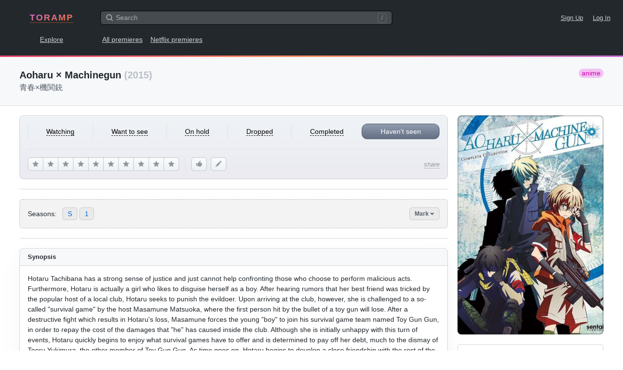

--- FILE ---
content_type: text/html; charset=UTF-8
request_url: https://www.toramp.com/shows/3054/
body_size: 29069
content:
<!DOCTYPE html>
<html xmlns="http://www.w3.org/1999/xhtml" lang="en">
<head>
<meta charset="utf-8">
<title>Aoharu × Machinegun (Anime) - Episodes Release Dates</title>
<meta name="description" content="Air dates for all new episodes and upcoming seasons of ‘Aoharu × Machinegun’ (anime).">
<meta name="keywords" content="Aoharu × Machinegun, release dates, air dates, next episode, episodes, new episode, upcoming episodes, new season, schedule">
<meta name="apple-itunes-app" content="app-id=1511279349">
<meta name="viewport" content="width=device-width, user-scalable=no, initial-scale=1.0, minimum-scale=1.0, maximum-scale=1.0">
<meta name="apple-mobile-web-app-title" content="Toramp">
<meta name="application-name" content="Toramp">
<link rel="stylesheet" type="text/css" href="https://www.toramp.com/css/gl.css?0ef26085ee95010b855a18fd66c865db">
<link rel="apple-touch-icon" sizes="180x180" href="https://www.toramp.com/i/apple-touch-icon.png">
<link rel="mask-icon" href="https://www.toramp.com/svg/logo.svg" color="#fe3195">
<link rel="icon" type="image/png" href="https://www.toramp.com/i/favicon-32x32.png" sizes="32x32">
<link rel="icon" type="image/png" href="https://www.toramp.com/i/favicon-16x16.png" sizes="16x16">
<link rel="manifest" href="https://www.toramp.com/i/manifest.json">
<link rel="alternate" hreflang="en" href="https://www.toramp.com/shows/3054/" /><link rel="alternate" hreflang="ru" href="https://www.toramp.com/schedule.php?id=3054" /><!--google-analytics[BEGIN]-->
<script>
(function(i,s,o,g,r,a,m){i['GoogleAnalyticsObject']=r;i[r]=i[r]||function(){
(i[r].q=i[r].q||[]).push(arguments)},i[r].l=1*new Date();a=s.createElement(o),
m=s.getElementsByTagName(o)[0];a.async=1;a.src=g;m.parentNode.insertBefore(a,m)
})(window,document,'script','https://www.google-analytics.com/analytics.js','ga');
ga('create', 'UA-26288240-1', 'auto');
ga('send', 'pageview');
</script>
<!--google-analytics[END]-->
<!--ADS_ALL[BEGIN]-->
    <script data-ad-client="ca-pub-8730893242604623" async src="https://pagead2.googlesyndication.com/pagead/js/adsbygoogle.js"></script><script>window.yaContextCb=window.yaContextCb||[]</script>
<script src="https://yandex.ru/ads/system/context.js" async></script><!--ADS_ALL[END]-->
<script type="application/javascript">
	var pageSettings = {"TVShows":{"isLoggedIn":false,"path":{"userStatus":"https:\/\/www.toramp.com\/script\/user\/show\/user_status.php","recommend":"https:\/\/www.toramp.com\/script\/user\/show\/recommend.php","watchedEpisode":"https:\/\/www.toramp.com\/script\/user\/show\/watched_episode.php","favoriteEpisode":"https:\/\/www.toramp.com\/script\/user\/show\/love_episode.php","rating":"https:\/\/www.toramp.com\/script\/user\/show\/rating.php","editUserNote":"https:\/\/www.toramp.com\/script\/user\/show\/user_note.php","deleteUserNote":"https:\/\/www.toramp.com\/script\/user\/show\/delete_user_note.php","watchedSeason":"https:\/\/www.toramp.com\/script\/db\/show\/episode_season_watched.php"},"airedEpisodeCount":13,"canceled":true,"trailers":[],"btnRecommend":{"squanchy":{"active":"Unrecommend","inactive":"Recommend"}},"btnRating":{"squanchy":{"remove":"Undo","stars":["The worst I've seen","Terrible","Barely watchable","Wasted my time","Meh","Not bad","Good","Excellent","Masterpiece","Film of the century"]}},"markSeasonBtn":{"textMark":"Mark all episodes","textUnmark":"Unmark all episodes"},"login":{"text":"Toramp \u2013 discover, organize, and track tv shows & anime.","SignUp":"Sign up for free","LogIn":"Log in"}},"global":{"lang":{"texts":{"header":"Choose a language"},"specialPage":false,"checked":"en","items":[{"title":"English","language":"en","locale":"en_US","url":"https:\/\/www.toramp.com\/shows\/3054\/"},{"title":"\u0420\u0443\u0441\u0441\u043a\u0438\u0439","language":"ru","locale":"ru_RU","data":"ru","url":"https:\/\/www.toramp.com\/schedule.php?id=3054"}]},"base_url":"https:\/\/www.toramp.com","base_url_lang":"https:\/\/www.toramp.com","base_src":"https:\/\/www.toramp.com","language":"en","search":{"path":"https:\/\/www.toramp.com\/search_all.php","url":"https:\/\/www.toramp.com\/search\/?q=","text":{"noResults":"No results","searching":"Searching..."}},"movieTooltip":{"path":"https:\/\/www.toramp.com\/script\/tooltip\/movie.php"},"showTooltip":{"path":"https:\/\/www.toramp.com\/script\/tooltip\/show.php"},"gent":{"path":"https:\/\/www.toramp.com\/script\/gent.php","time":1200},"log_in_or_sign_up_txt":"Log in or sign up."}};
</script>
</head>

<body class="bg_white" data-id="3054" data-lang="en">
	<div class="root">
				<nav class="gnav">
		<div class="top">
			<div class="logo">				<a href="https://www.toramp.com/en/" title="TORAMP [gh]">TORAMP</a>
	</div>
			<div class="search_container">
				<div class="searchInputWrapper">
					<input type="search" id="globalSearchInput"
						class="input input-medium"
						autocomplete="off"
						placeholder="Search">
					<svg class="icon iconMagnifyingGlass"><use xlink:href="https://www.toramp.com/svg/icons.svg#iconMagnifyingGlass"></svg>					<span class="shortcut_for_search_info">/</span>
											<button type="button" class="btn-text fs_normal"
							data-global-search="cancel">Cancel</button>
									</div>

				<div class="globalSearchResultsWrapper" data-global-search="results">
																	<nav>
							<label for="globalSearchInput"
								data-global-search-nav="2"
								class="active">shows</label>
							<label for="globalSearchInput"
								data-global-search-nav="3">Users</label>
						</nav>
									</div>

			</div>
			<div class="links_corner fs_small">
								<a href="https://www.toramp.com/sign-up/" class="margin_r_16">Sign Up</a>
					<a href="https://www.toramp.com/login/">Log In</a>
										<label for="globalSearchInput" class="searchLabel margin_l_20" aria-label="Search">
						<svg class="icon iconMagnifyingGlass"><use xlink:href="https://www.toramp.com/svg/icons.svg#iconMagnifyingGlass"></svg>					</label>
							</div>
		</div>

		<div class="bottom">
			<div class="dis_ib first_link">
								<a href="https://www.toramp.com/explore/shows/" title="Explore [ge]">Explore</a>
				</div>
							<a href="https://www.toramp.com/premieres/">All premieres</a>
					<a href="https://www.toramp.com/new-netflix-tv-shows/2026/">Netflix premieres</a>
				
		</div>

	</nav>
	<div style="background-image:linear-gradient(160deg,#E84271 0%,#F9905E 50%,#C96DD8 100%);height:3px"></div>
		<main role="main">
		<!-- pagehead -->
			<header class="pagehead">
		<div class="container clearfix">
			<h1>Aoharu × Machinegun			<span class="c_g5">(2015)</span>
			<span class="anime_type border_rad_12 pl_2 pr_2 float_r fw_normal fs_normal">anime</span></h1>
							<div class="fw_normal c_g2 fs_huge">青春×機関銃</div>
					</div>
	</header>
			<div class="page_container_wrapper_1 series_page_desktop_min_height" style="margin-bottom: 250px">
			<!-- centered container -->
			<div class="container pos_rel">
				<div class="series_main_div">
						<section class="series_poster mb_6">
		<div class="imgWrapper">
			<img src="https://www.toramp.com/posters/shows/3054/width360/aoharu_x_kikanjuu.jpg" alt="Aoharu × Machinegun / 青春×機関銃 (anime)">
		</div>
	</section>
		<section class="series_user_actions mb_6 pb_6 ht_tw">

			<!-- User status mobile -->
	<div class="change_user_status_mobile">
		<button type="button" class="btn btn-large btnMyStatus"
			data-my-status="no_status"
			data-global-dropdown-btn="tv-show-user-status-mobile">
			Haven't seen <svg class="icon iconChevronDown"><use xlink:href="https://www.toramp.com/svg/icons.svg#iconChevronDown"></svg>		</button>

		<div class="details_menu hide" data-global-dropdown="tv-show-user-status-mobile">
			<div class="details_menu_header">
				<span class="details_menu_title">Add to...</span>
			</div>
			<ul>
														<li data-value="no_status" data-text="Haven't seen" class="checked_true">
													<i><svg class="icon iconCheckMark"><use xlink:href="https://www.toramp.com/svg/icons.svg#iconCheckMark"></svg></i>
						
						<div class="option_txt">Haven't seen</div>

											</li>
														<li data-value="want_to_see" data-text="Want to see">
						
						<div class="option_txt">Want to see</div>

											</li>
														<li data-value="watching" data-text="Watching">
						
						<div class="option_txt">Watching</div>

											</li>
														<li data-value="on_hold" data-text="On hold">
						
						<div class="option_txt">On hold</div>

											</li>
														<li data-value="dropped" data-text="Dropped">
						
						<div class="option_txt">Dropped</div>

											</li>
														<li data-value="completed" data-text="Completed">
						
						<div class="option_txt">Completed</div>

											</li>
							</ul>
		</div>
	</div>
		<!-- User status for desktops and iPads -->
	<div class="change_user_status_full user_select_off border_b pb_6 border_c0">
								<button type="button" class="ta_center fw_normal"
				data-my-status="watching"  data-btn="user-status-decktop">
				<span class="no_pointer_events">Watching</span>
			</button>
								<button type="button" class="ta_center fw_normal"
				data-my-status="want_to_see"  data-btn="user-status-decktop">
				<span class="no_pointer_events">Want to see</span>
			</button>
								<button type="button" class="ta_center fw_normal"
				data-my-status="on_hold"  data-btn="user-status-decktop">
				<span class="no_pointer_events">On hold</span>
			</button>
								<button type="button" class="ta_center fw_normal"
				data-my-status="dropped"  data-btn="user-status-decktop">
				<span class="no_pointer_events">Dropped</span>
			</button>
								<button type="button" class="ta_center fw_normal"
				data-my-status="completed"  data-btn="user-status-decktop">
				<span class="no_pointer_events">Completed</span>
			</button>
								<button type="button" class="ta_center fw_normal border_all selected"
				data-my-status="no_status"  data-btn="user-status-decktop">
				<span class="no_pointer_events">Haven't seen</span>
			</button>
			</div>
	
		<!-- User score, likes, and share buttons -->
		<div class="actions_bottom">

				<!-- Rating for desktop -->
	<div class="btnRating" data-tv-show="change-rating">
					<button type="button" class="btn btnLightGray"
				data-squanchy="The worst I've seen"
				data-btn="change-rating"
				data-star="1"><svg class="icon iconStar"><use xlink:href="https://www.toramp.com/svg/icons.svg#iconStar"></svg></button>
						<button type="button" class="btn btnLightGray"
				data-squanchy="Terrible"
				data-btn="change-rating"
				data-star="2"><svg class="icon iconStar"><use xlink:href="https://www.toramp.com/svg/icons.svg#iconStar"></svg></button>
						<button type="button" class="btn btnLightGray"
				data-squanchy="Barely watchable"
				data-btn="change-rating"
				data-star="3"><svg class="icon iconStar"><use xlink:href="https://www.toramp.com/svg/icons.svg#iconStar"></svg></button>
						<button type="button" class="btn btnLightGray"
				data-squanchy="Wasted my time"
				data-btn="change-rating"
				data-star="4"><svg class="icon iconStar"><use xlink:href="https://www.toramp.com/svg/icons.svg#iconStar"></svg></button>
						<button type="button" class="btn btnLightGray"
				data-squanchy="Meh"
				data-btn="change-rating"
				data-star="5"><svg class="icon iconStar"><use xlink:href="https://www.toramp.com/svg/icons.svg#iconStar"></svg></button>
						<button type="button" class="btn btnLightGray"
				data-squanchy="Not bad"
				data-btn="change-rating"
				data-star="6"><svg class="icon iconStar"><use xlink:href="https://www.toramp.com/svg/icons.svg#iconStar"></svg></button>
						<button type="button" class="btn btnLightGray"
				data-squanchy="Good"
				data-btn="change-rating"
				data-star="7"><svg class="icon iconStar"><use xlink:href="https://www.toramp.com/svg/icons.svg#iconStar"></svg></button>
						<button type="button" class="btn btnLightGray"
				data-squanchy="Excellent"
				data-btn="change-rating"
				data-star="8"><svg class="icon iconStar"><use xlink:href="https://www.toramp.com/svg/icons.svg#iconStar"></svg></button>
						<button type="button" class="btn btnLightGray"
				data-squanchy="Masterpiece"
				data-btn="change-rating"
				data-star="9"><svg class="icon iconStar"><use xlink:href="https://www.toramp.com/svg/icons.svg#iconStar"></svg></button>
						<button type="button" class="btn btnLightGray"
				data-squanchy="Film of the century"
				data-btn="change-rating"
				data-star="10"><svg class="icon iconStar"><use xlink:href="https://www.toramp.com/svg/icons.svg#iconStar"></svg></button>
				</div>
	
			<!-- Right corner mobile btns -->
			<div class="corner_btns">
					<button data-btn="recommend" data-active="0"
		class="btn btn-medium btn-icon btnLightGray mb_5 btn_like"
		data-squanchy="Recommend">
		<svg class="icon iconThumbsUp"><use xlink:href="https://www.toramp.com/svg/icons.svg#iconThumbsUp"></svg>	</button>
					<button class="btn btn-medium btn-icon btnLightGray mb_5 btn_note"
					data-btn="add-user-note"
					data-squanchy="Add note">
					<svg class="icon iconPencil"><use xlink:href="https://www.toramp.com/svg/icons.svg#iconPencil"></svg>				</button>
								<button class="btn btn-medium btn-icon btnLightGray btn_rate"
					data-global-dropdown-btn="tv-show-rating"
					data-squanchy="Rate">
					<svg class="icon iconStar"><use xlink:href="https://www.toramp.com/svg/icons.svg#iconStar"></svg>				</button>
					<div class="user_score_indicator pos_rel hide"
		data-element="user-score-mobile">
		0,0	</div>
	<div class="details_menu hide" data-global-dropdown="tv-show-rating">
		<ul>
			<div class="details_menu_header">
				<span class="details_menu_title">My score</span>
			</div>
			<li data-star="101">
				<div class="option_txt">
					<svg class="icon iconCheckMark"><use xlink:href="https://www.toramp.com/svg/icons.svg#iconCheckMark"></svg>					No rating				</div>
			</li>

							<li data-star="1">
					<div class="option_txt">
												1 — The worst I've seen					</div>
				</li>
								<li data-star="2">
					<div class="option_txt">
												2 — Terrible					</div>
				</li>
								<li data-star="3">
					<div class="option_txt">
												3 — Barely watchable					</div>
				</li>
								<li data-star="4">
					<div class="option_txt">
												4 — Wasted my time					</div>
				</li>
								<li data-star="5">
					<div class="option_txt">
												5 — Meh					</div>
				</li>
								<li data-star="6">
					<div class="option_txt">
												6 — Not bad					</div>
				</li>
								<li data-star="7">
					<div class="option_txt">
												7 — Good					</div>
				</li>
								<li data-star="8">
					<div class="option_txt">
												8 — Excellent					</div>
				</li>
								<li data-star="9">
					<div class="option_txt">
												9 — Masterpiece					</div>
				</li>
								<li data-star="10">
					<div class="option_txt">
												10 — Film of the century					</div>
				</li>
						</ul>
	</div>
				</div>

			<!-- Share btn -->
			<div class="share pos_rel">
								<button class="btn-text fw_normal fs_small c_g4"
					data-global-dropdown-btn="tv-show-share">
					<em>share</em>
				</button>
								<div class="details_menu even_padding hide"
					 data-global-dropdown="tv-show-share">
					<ul>
						<div class="details_menu_header">
							<span class="details_menu_title">Share link								<div class="fw_normal fs_tiny c_g5">https://www.toramp.com/shows/3054/</div>
							</span>
						</div>
						<li><a href="https://twitter.com/intent/tweet?url=https%3A%2F%2Fwww.toramp.com%2Fshows%2F3054%2F"
							rel="nofollow noopener" target="_blank">Twitter</a></li>
						<li><a href="https://t.me/share/url?url=https%3A%2F%2Fwww.toramp.com%2Fshows%2F3054%2F"
							rel="nofollow noopener" target="_blank">Telegram</a>
						<li><a href="https://vk.com/share.php?url=https%3A%2F%2Fwww.toramp.com%2Fshows%2F3054%2F"
							rel="nofollow noopener" target="_blank">VK</a></li>
						<li data-item="copy-link" class="link_to_copy">
							<div class="option_txt">Copy link to clipboard</div>
						</li>
					</ul>
				</div>
			</div>

		</div>
	</section>
		<section class="series_stats mb_6 pb_6 border_b border_c0x bg_white">
		<div class="users_total ta_center mb_2">
						<div>
				<span class="num c_g1 fs_large">107</span>
				<span class="txt c_g2">users</span>
			</div>
					</div>
		<ul class="dis_flex justify_content_center">
														<li class="pr_5">
					<div class="dis_flex flex_items_center" data-squanchy="Watching 14 (13.1%)">
						<svg class="icon iconTriangle"><use xlink:href="https://www.toramp.com/svg/icons.svg#iconTriangle"></use></svg>						<div class="c_g3 ml_2 no_pointer_events">14</div>
					</div>
				</li>
											<li class="pr_5">
					<div class="dis_flex flex_items_center" data-squanchy="Want to see 39 (36.4%)">
						<svg class="icon iconEye"><use xlink:href="https://www.toramp.com/svg/icons.svg#iconEye"></svg>						<div class="c_g3 ml_2 no_pointer_events">39</div>
					</div>
				</li>
											<li class="pr_5">
					<div class="dis_flex flex_items_center" data-squanchy="On hold 5 (4.7%)">
						<svg class="icon iconPause"><use xlink:href="https://www.toramp.com/svg/icons.svg#iconPause"></svg>						<div class="c_g3 ml_2 no_pointer_events">5</div>
					</div>
				</li>
											<li class="pr_5">
					<div class="dis_flex flex_items_center" data-squanchy="Dropped  4 (3.7%)">
						<svg class="icon iconDrop"><use xlink:href="https://www.toramp.com/svg/icons.svg#iconDrop"></use></svg>						<div class="c_g3 ml_2 no_pointer_events">4</div>
					</div>
				</li>
											<li>
					<div class="dis_flex flex_items_center" data-squanchy="Completed 45 (42.1%)">
						<svg class="icon iconDoubleCheckMarks"><use xlink:href="https://www.toramp.com/svg/icons.svg#iconDoubleCheckMarks"></use></svg>						<div class="c_g3 ml_2 no_pointer_events">45</div>
					</div>
				</li>
					</ul>
	</section>
		<!-- MARK: Season navigation -->
	<section class="series_season_nav border_t border_b border_c0x pt_6 mb_6">
		<div class="dis_flex flex_items_center border_rad_6 mb_6">
			<div class="txt mr_4">Seasons:</div>
			<ul class="dis_flex link_list">
										<li><a href="#season_special"
							title="Aoharu &times; Machinegun special episodes">S</a></li>
										<li><a href="#season_1"
							title="Aoharu &times; Machinegun season 1">1</a></li>
							</ul>
			<div class="pos_rel btn_mark_seasons_holder">
				<button type="button" class="btn btn-small c_g2 btnActive" data-btn="show-mark-seasons">Mark <svg class="icon iconChevronDown"><use xlink:href="https://www.toramp.com/svg/icons.svg#iconChevronDown"></svg></button>
			</div>
		</div>
	</section>
		<section class="series_details border_all border_c0x border_rad_6 shadow_a1 rm_shadow_at_1024 mb_6 overflow_h bg_white">
		<header class="pl_5 pr_5 pt_3 pb_3 border_b border_c0x bg_gb1 ht_tw clearfix">
						<h2 class="fs_small text_shadow_white">About this anime</h2>
		</header>
		<ul class="pad_16 row_hover">
			<li class="dis_flex pt_3 pb_3 border_t border_b border_c1">
				<span class="title mr_5">Status</span>
				<span class="val c_g3">🏁 finished/canceled</span>
			</li>
				<li class="dis_flex pt_3 pb_3 border_b border_c1">
		<span class="title mr_5">Years</span>
		<span class="val c_g3">2015</span>
	</li>
		<li class="dis_flex pt_3 pb_3 border_b border_c1">
		<span class="title mr_5">Channel</span>
		<span class="val c_g3">TBS</span>
	</li>
		<li class="dis_flex pt_3 pb_3 border_b border_c1">
		<span class="title mr_5">Genres</span>
		<span class="val c_g3">
			<a href="https://www.toramp.com/explore/shows/?genre=3" class="c_g3 rm_v">comedy</a>		</span>
	</li>
		<li class="dis_flex pt_3 pb_3 border_b border_c1">
		<span class="title mr_5">Tags</span>
		<span class="val c_g3">
			-		</span>
	</li>
		<li class="dis_flex pt_3 pb_3 border_b border_c1">
		<span class="title mr_5">Original language</span>
		<span class="val c_g3">japanese</span>
	</li>
				<li class="dis_flex pt_3 pb_3 border_b border_c1">
				<span class="title mr_5">Running time</span>
									<span class="val c_g3">25						<abbr title="Minutes">m</abbr> /
						5.4						<abbr title="Hours">h</abbr>
					</span>
							</li>
			<li class="dis_flex pt_3 pb_3 border_b border_c1">
				<span class="title mr_5">Alternative titles</span>
				<span class="val c_g3">青春×機関銃					<sup class="c_g4"><abbr title="japanese">ja</abbr> +
						<abbr title="original title">orig</abbr></sup>, Синяя весна и механическая пушка <sup class="c_g4"><abbr title="russian">ru</abbr></sup>, Aoharu × Machinegun <sup class="c_g4"><abbr title="english">en</abbr></sup>, Aoharu x Kikanjuu <sup class="c_g4"><abbr title="romanization">romanization</abbr></sup>				</span>
			</li>
		</ul>
	</section>
		<section class="series_rating border_all border_c0x border_rad_6 shadow_a1 rm_shadow_at_1024 mb_6 overflow_h bg_white">
		<header class="pl_5 pr_5 pt_3 pb_3 border_b border_c0x bg_gb1 ht_tw">
			<h2 class="fs_small text_shadow_white">Anime score</h2>
		</header>
				<div class="rating_view pad_16">
			<div class="ta_center mr_6">
				<div class="fs_small c_g5 mb_1">score</div>
				<div class="fs_huge mb_1">---</div>
				<div class="fs_small c_g4 lh_1p3">23 <div>votes</div></div>
			</div>
			<div class="histogram">
														<span data-squanchy="1 star — 2 votes (9%)" style="height: 9%;"></span>
														<span data-squanchy="2 stars — 0 votes (0%)" style="height: 0%;"></span>
														<span data-squanchy="3 stars — 1 votes (4%)" style="height: 4%;"></span>
														<span data-squanchy="4 stars — 2 votes (9%)" style="height: 9%;"></span>
														<span data-squanchy="5 stars — 0 votes (0%)" style="height: 0%;"></span>
														<span data-squanchy="6 stars — 3 votes (13%)" style="height: 13%;"></span>
														<span data-squanchy="7 stars — 4 votes (17%)" style="height: 17%;"></span>
														<span data-squanchy="8 stars — 3 votes (13%)" style="height: 13%;"></span>
														<span data-squanchy="9 stars — 2 votes (9%)" style="height: 9%;"></span>
														<span data-squanchy="10 stars — 6 votes (26%)" style="height: 26%;"></span>
							</div>
		</div>
	</section>
		<section class="series_summary border_all border_c0x border_rad_6 shadow_a1 rm_shadow_at_1024 mb_6 overflow_h bg_white">
		<header class="pl_5 pr_5 pt_3 pb_3 border_b border_c0x bg_gb1 ht_tw">
			<h2 class="fs_small text_shadow_white">Synopsis</h2>
		</header>
			<div class="pad_16"><pre class="pre_normal_txt">Hotaru Tachibana has a strong sense of justice and just cannot help confronting those who choose to perform malicious acts&period; Furthermore&comma; Hotaru is actually a girl who likes to disguise herself as a boy&period; After hearing rumors that her best friend was tricked by the popular host of a local club&comma; Hotaru seeks to punish the evildoer&period; Upon arriving at the club&comma; however&comma; she is challenged to a so-called &quot;survival game&quot; by the host Masamune Matsuoka&comma; where the first person hit by the bullet of a toy gun will lose&period; After a destructive fight which results in Hotaru&apos;s loss&comma; Masamune forces the young &quot;boy&quot; to join his survival game team named Toy Gun Gun&comma; in order to repay the cost of the damages that &quot;he&quot; has caused inside the club&period; Although she is initially unhappy with this turn of events&comma; Hotaru quickly begins to enjoy what survival games have to offer and is determined to pay off her debt&comma; much to the dismay of Tooru Yukimura&comma; the other member of Toy Gun Gun&period; As time goes on&comma; Hotaru begins to develop a close friendship with the rest of the team and hopes to take part in realizing their dream of winning the Top Combat Game &lpar;TCG&rpar;&comma; a tournament to decide the best survival game team in Japan&period; Although Hotaru tries her best&comma; there are just two little problems&colon; she is absolutely terrible at the game&comma; and Toy Gun Gun doesn&apos;t allow female members on their team&period;</pre></div>
	</section>
	
				<section class="border_all_dashed pad_16 border_rad_6 border_c0x bg_lightyellow mb_6">
				<h1 class="border_b border_c1 pb_5 mb_5">Will there be season 2 of <span class="c_g2">“Aoharu × Machinegun”</span>?</h1>
				<div>
					<p class="mb_3"><em>No, the last season was the final one. Current anime status — finished/canceled.</em></p>
					<p class="mb_0">The anime consists of 1 seasons (13 episodes in total).</p>
				</div>
			</section>
			
	  <div class="dis_flex flex_items_center justify_content_center pt_5 pb_5 mb_6">
    <script async src="https://pagead2.googlesyndication.com/pagead/js/adsbygoogle.js?client=ca-pub-8730893242604623"
         crossorigin="anonymous"></script>
    <!-- g_series_eps_content_top -->
    <ins class="adsbygoogle responsive_a1"
         style="display:inline-block"
         data-ad-client="ca-pub-8730893242604623"
         data-ad-slot="1678959005"
         data-full-width-responsive="true"></ins>
    <script>
         (adsbygoogle = window.adsbygoogle || []).push({});
    </script>
  </div>
  
	<div class="dis_flex flex_items_center mb_6">
		<div style="flex-grow:1;border-top: 2px dashed #d1d5da;"></div>
		<div class="uppercase pl_4 pr_4 c_g5">Seasons</div>
		<div style="flex-grow:1;border-top: 2px dashed #d1d5da;"></div>
	</div>

	<!-- MARK: Season eps -->
						<section class="series_seasons mb_6 border_all border_rad_6 border_c0x shadow_a1 rm_shadow_at_1024 overflow_h bg_white"
			id="season_1" data-season-number="1">
			<header class="dis_flex flex_items_center pad_16 bg_gb1 ht_tw border_b border_c0x">
				<div class="imgWrapper mr_4">
					<img src="https://www.toramp.com/posters/shows/3054/width82/aoharu_x_kikanjuu.jpg">
				</div>
				<div class="txt text_shadow_white">
					<h2 class="mb_2" title="Aoharu &times; Machinegun season 1">
						<div class="s dis_ib" data-season-header="1" data-season-unwatched-ep-count="12" data-season-aired-ep-count="12">season 1</div>
											</h2>
					<div class="dis_flex fs_tiny c_g3 flex_wrap">
						<div>Episodes:
							<span class="c_g2" title="Total number of episodes (season 1)">12</span>
						</div>
						<div class="c_g5 ml_2 mr_2">/</div>
						<div>Marked as watched:
							<span class="c_g2"
								title="Number of episodes that you marked as watched"
								data-element="watched-episode-count">0</span>
						</div>
					</div>
					<button class="btn-text fs_tiny c_g3" data-btn="mark-season">Mark all episodes</button>
				</div>
							</header>


			<div class="pad_16">
				<table class="base_table lh_1p3 series_eps_table">
					<thead>
						<tr>
							<th title="Episode number" data-type="number" data-sort="default" data-sort-default="down"><span>#</span></th>
							<th class="fill_space ta_left unsortable"><span>Episode title</span></th>
							<th title="Release date" data-type="number" data-sort="default" data-sort-default="down" class="th_date"><span>Date</span></th>
							<th class="unsortable"><span>Actions</span></th>
						</tr>
					</thead>
					<tbody>
																				<tr id="episode_1.1" data-episode-id="127981">
								<td data-value="1">
									<a href="#episode_1.1" class="se c_g2"
										title="Aoharu &times; Machinegun season 1 episode 1">1.01</a>
								</td>
								<td class="fill_space ta_left">
									<div class="ft">死なない殺し合いを始めようか</div>
																										</td>
								<td class="date" data-value="1435881600">
									<time datetime="2015-07-03" class="nowrap "
										title="Release date of Aoharu &times; Machinegun season 1 episode 1">July 3, 2015</time>
								</td>
								<td>
																			<div class="bh">
																							<button class="btn btn-love mr_4"
														aria-label="Add to favorites"
														data-squanchy="Add to favorites"
														data-btn="favorite-episode"></button>
											
																							<button class="btn btn-cb btn-cb-h20 checked-bg-green"
														aria-label="Mark as watched"
														data-squanchy="Mark as watched"
														data-btn="mark-episode"></button>
																					</div>
																	</td>
							</tr>
																				<tr id="episode_1.2" data-episode-id="127982">
								<td data-value="2">
									<a href="#episode_1.2" class="se c_g2"
										title="Aoharu &times; Machinegun season 1 episode 2">1.02</a>
								</td>
								<td class="fill_space ta_left">
									<div class="ft">仲間なんていらないって言ったよね&quest;</div>
																										</td>
								<td class="date" data-value="1436486400">
									<time datetime="2015-07-10" class="nowrap "
										title="Release date of Aoharu &times; Machinegun season 1 episode 2">July 10, 2015</time>
								</td>
								<td>
																			<div class="bh">
																							<button class="btn btn-love mr_4"
														aria-label="Add to favorites"
														data-squanchy="Add to favorites"
														data-btn="favorite-episode"></button>
											
																							<button class="btn btn-cb btn-cb-h20 checked-bg-green"
														aria-label="Mark as watched"
														data-squanchy="Mark as watched"
														data-btn="mark-episode"></button>
																					</div>
																	</td>
							</tr>
																				<tr id="episode_1.3" data-episode-id="127983">
								<td data-value="3">
									<a href="#episode_1.3" class="se c_g2"
										title="Aoharu &times; Machinegun season 1 episode 3">1.03</a>
								</td>
								<td class="fill_space ta_left">
									<div class="ft">最高の戦友&lpar;パートナー&rpar;になるんだからよ</div>
																										</td>
								<td class="date" data-value="1437091200">
									<time datetime="2015-07-17" class="nowrap "
										title="Release date of Aoharu &times; Machinegun season 1 episode 3">July 17, 2015</time>
								</td>
								<td>
																			<div class="bh">
																							<button class="btn btn-love mr_4"
														aria-label="Add to favorites"
														data-squanchy="Add to favorites"
														data-btn="favorite-episode"></button>
											
																							<button class="btn btn-cb btn-cb-h20 checked-bg-green"
														aria-label="Mark as watched"
														data-squanchy="Mark as watched"
														data-btn="mark-episode"></button>
																					</div>
																	</td>
							</tr>
																				<tr id="episode_1.4" data-episode-id="127984">
								<td data-value="4">
									<a href="#episode_1.4" class="se c_g2"
										title="Aoharu &times; Machinegun season 1 episode 4">1.04</a>
								</td>
								<td class="fill_space ta_left">
									<div class="ft">こいつはあの大会には向いてねぇよ</div>
																										</td>
								<td class="date" data-value="1437696000">
									<time datetime="2015-07-24" class="nowrap "
										title="Release date of Aoharu &times; Machinegun season 1 episode 4">July 24, 2015</time>
								</td>
								<td>
																			<div class="bh">
																							<button class="btn btn-love mr_4"
														aria-label="Add to favorites"
														data-squanchy="Add to favorites"
														data-btn="favorite-episode"></button>
											
																							<button class="btn btn-cb btn-cb-h20 checked-bg-green"
														aria-label="Mark as watched"
														data-squanchy="Mark as watched"
														data-btn="mark-episode"></button>
																					</div>
																	</td>
							</tr>
																				<tr id="episode_1.5" data-episode-id="127985">
								<td data-value="5">
									<a href="#episode_1.5" class="se c_g2"
										title="Aoharu &times; Machinegun season 1 episode 5">1.05</a>
								</td>
								<td class="fill_space ta_left">
									<div class="ft">このチームを抜けたくない&excl;</div>
																										</td>
								<td class="date" data-value="1438300800">
									<time datetime="2015-07-31" class="nowrap "
										title="Release date of Aoharu &times; Machinegun season 1 episode 5">July 31, 2015</time>
								</td>
								<td>
																			<div class="bh">
																							<button class="btn btn-love mr_4"
														aria-label="Add to favorites"
														data-squanchy="Add to favorites"
														data-btn="favorite-episode"></button>
											
																							<button class="btn btn-cb btn-cb-h20 checked-bg-green"
														aria-label="Mark as watched"
														data-squanchy="Mark as watched"
														data-btn="mark-episode"></button>
																					</div>
																	</td>
							</tr>
																				<tr id="episode_1.6" data-episode-id="127986">
								<td data-value="6">
									<a href="#episode_1.6" class="se c_g2"
										title="Aoharu &times; Machinegun season 1 episode 6">1.06</a>
								</td>
								<td class="fill_space ta_left">
									<div class="ft">嵐が、来る</div>
																										</td>
								<td class="date" data-value="1438905600">
									<time datetime="2015-08-07" class="nowrap "
										title="Release date of Aoharu &times; Machinegun season 1 episode 6">August 7, 2015</time>
								</td>
								<td>
																			<div class="bh">
																							<button class="btn btn-love mr_4"
														aria-label="Add to favorites"
														data-squanchy="Add to favorites"
														data-btn="favorite-episode"></button>
											
																							<button class="btn btn-cb btn-cb-h20 checked-bg-green"
														aria-label="Mark as watched"
														data-squanchy="Mark as watched"
														data-btn="mark-episode"></button>
																					</div>
																	</td>
							</tr>
																				<tr id="episode_1.7" data-episode-id="127987">
								<td data-value="7">
									<a href="#episode_1.7" class="se c_g2"
										title="Aoharu &times; Machinegun season 1 episode 7">1.07</a>
								</td>
								<td class="fill_space ta_left">
									<div class="ft">その希望、早くブチ壊してあげなきゃね</div>
																										</td>
								<td class="date" data-value="1439510400">
									<time datetime="2015-08-14" class="nowrap "
										title="Release date of Aoharu &times; Machinegun season 1 episode 7">August 14, 2015</time>
								</td>
								<td>
																			<div class="bh">
																							<button class="btn btn-love mr_4"
														aria-label="Add to favorites"
														data-squanchy="Add to favorites"
														data-btn="favorite-episode"></button>
											
																							<button class="btn btn-cb btn-cb-h20 checked-bg-green"
														aria-label="Mark as watched"
														data-squanchy="Mark as watched"
														data-btn="mark-episode"></button>
																					</div>
																	</td>
							</tr>
																				<tr id="episode_1.8" data-episode-id="127988">
								<td data-value="8">
									<a href="#episode_1.8" class="se c_g2"
										title="Aoharu &times; Machinegun season 1 episode 8">1.08</a>
								</td>
								<td class="fill_space ta_left">
									<div class="ft">今，君の心を支配するもの</div>
																										</td>
								<td class="date" data-value="1440115200">
									<time datetime="2015-08-21" class="nowrap "
										title="Release date of Aoharu &times; Machinegun season 1 episode 8">August 21, 2015</time>
								</td>
								<td>
																			<div class="bh">
																							<button class="btn btn-love mr_4"
														aria-label="Add to favorites"
														data-squanchy="Add to favorites"
														data-btn="favorite-episode"></button>
											
																							<button class="btn btn-cb btn-cb-h20 checked-bg-green"
														aria-label="Mark as watched"
														data-squanchy="Mark as watched"
														data-btn="mark-episode"></button>
																					</div>
																	</td>
							</tr>
																				<tr id="episode_1.9" data-episode-id="127989">
								<td data-value="9">
									<a href="#episode_1.9" class="se c_g2"
										title="Aoharu &times; Machinegun season 1 episode 9">1.09</a>
								</td>
								<td class="fill_space ta_left">
									<div class="ft">だから私はかっこいいっ&excl;</div>
																										</td>
								<td class="date" data-value="1440720000">
									<time datetime="2015-08-28" class="nowrap "
										title="Release date of Aoharu &times; Machinegun season 1 episode 9">August 28, 2015</time>
								</td>
								<td>
																			<div class="bh">
																							<button class="btn btn-love mr_4"
														aria-label="Add to favorites"
														data-squanchy="Add to favorites"
														data-btn="favorite-episode"></button>
											
																							<button class="btn btn-cb btn-cb-h20 checked-bg-green"
														aria-label="Mark as watched"
														data-squanchy="Mark as watched"
														data-btn="mark-episode"></button>
																					</div>
																	</td>
							</tr>
																				<tr id="episode_1.10" data-episode-id="127990">
								<td data-value="10">
									<a href="#episode_1.10" class="se c_g2"
										title="Aoharu &times; Machinegun season 1 episode 10">1.10</a>
								</td>
								<td class="fill_space ta_left">
									<div class="ft">この人達と一緒に戦いたいっ</div>
																										</td>
								<td class="date" data-value="1441324800">
									<time datetime="2015-09-04" class="nowrap "
										title="Release date of Aoharu &times; Machinegun season 1 episode 10">September 4, 2015</time>
								</td>
								<td>
																			<div class="bh">
																							<button class="btn btn-love mr_4"
														aria-label="Add to favorites"
														data-squanchy="Add to favorites"
														data-btn="favorite-episode"></button>
											
																							<button class="btn btn-cb btn-cb-h20 checked-bg-green"
														aria-label="Mark as watched"
														data-squanchy="Mark as watched"
														data-btn="mark-episode"></button>
																					</div>
																	</td>
							</tr>
																				<tr id="episode_1.11" data-episode-id="127991">
								<td data-value="11">
									<a href="#episode_1.11" class="se c_g2"
										title="Aoharu &times; Machinegun season 1 episode 11">1.11</a>
								</td>
								<td class="fill_space ta_left">
									<div class="ft">いいこと、しましょうか</div>
																										</td>
								<td class="date" data-value="1441929600">
									<time datetime="2015-09-11" class="nowrap "
										title="Release date of Aoharu &times; Machinegun season 1 episode 11">September 11, 2015</time>
								</td>
								<td>
																			<div class="bh">
																							<button class="btn btn-love mr_4"
														aria-label="Add to favorites"
														data-squanchy="Add to favorites"
														data-btn="favorite-episode"></button>
											
																							<button class="btn btn-cb btn-cb-h20 checked-bg-green"
														aria-label="Mark as watched"
														data-squanchy="Mark as watched"
														data-btn="mark-episode"></button>
																					</div>
																	</td>
							</tr>
																				<tr id="episode_1.12" data-episode-id="127992">
								<td data-value="12">
									<a href="#episode_1.12" class="se c_g2"
										title="Aoharu &times; Machinegun season 1 episode 12">1.12</a>
								</td>
								<td class="fill_space ta_left">
									<div class="ft">この場所は譲らないつ！</div>
																										</td>
								<td class="date" data-value="1442534400">
									<time datetime="2015-09-18" class="nowrap "
										title="Release date of Aoharu &times; Machinegun season 1 episode 12">September 18, 2015</time>
								</td>
								<td>
																			<div class="bh">
																							<button class="btn btn-love mr_4"
														aria-label="Add to favorites"
														data-squanchy="Add to favorites"
														data-btn="favorite-episode"></button>
											
																							<button class="btn btn-cb btn-cb-h20 checked-bg-green"
														aria-label="Mark as watched"
														data-squanchy="Mark as watched"
														data-btn="mark-episode"></button>
																					</div>
																	</td>
							</tr>
											</tbody>
				</table>
			</div>
		</section>
									<section class="series_seasons mb_6 border_all border_rad_6 border_c0x shadow_a1 rm_shadow_at_1024 overflow_h bg_white"
			id="season_special" data-season-number="0">
			<header class="dis_flex flex_items_center pad_16 bg_gb1 ht_tw border_b border_c0x">
				<div class="imgWrapper mr_4">
					<img src="https://www.toramp.com/posters/shows/3054/width82/aoharu_x_kikanjuu.jpg">
				</div>
				<div class="txt text_shadow_white">
					<h2 class="mb_2" title="Aoharu &times; Machinegun special episodes">
						<div class="s dis_ib" data-season-header="0" data-season-unwatched-ep-count="1" data-season-aired-ep-count="1">special episodes</div>
											</h2>
					<div class="dis_flex fs_tiny c_g3 flex_wrap">
						<div>Episodes:
							<span class="c_g2" title="Total number of special episodes">1</span>
						</div>
						<div class="c_g5 ml_2 mr_2">/</div>
						<div>Marked as watched:
							<span class="c_g2"
								title="Number of episodes that you marked as watched"
								data-element="watched-episode-count">0</span>
						</div>
					</div>
					<button class="btn-text fs_tiny c_g3" data-btn="mark-season">Mark all episodes</button>
				</div>
							</header>


			<div class="pad_16">
				<table class="base_table lh_1p3 series_eps_table">
					<thead>
						<tr>
							<th title="Episode number" data-type="number" data-sort="default" data-sort-default="down"><span>#</span></th>
							<th class="fill_space ta_left unsortable"><span>Episode title</span></th>
							<th title="Release date" data-type="number" data-sort="default" data-sort-default="down" class="th_date"><span>Date</span></th>
							<th class="unsortable"><span>Actions</span></th>
						</tr>
					</thead>
					<tbody>
																				<tr id="episode_0.1" data-episode-id="127999">
								<td data-value="1">
									<a href="#episode_0.1" class="se c_g2"
										title="Aoharu &times; Machinegun episode 1">0.01</a>
								</td>
								<td class="fill_space ta_left">
									<div class="ft">Kemono-tachi no Senj&omacr;da na~tsu&excl;</div>
																										</td>
								<td class="date" data-value="1451001600">
									<time datetime="2015-12-25" class="nowrap "
										title="Release date of Aoharu &times; Machinegun episode 1">December 25, 2015</time>
								</td>
								<td>
																			<div class="bh">
																							<button class="btn btn-love mr_4"
														aria-label="Add to favorites"
														data-squanchy="Add to favorites"
														data-btn="favorite-episode"></button>
											
																							<button class="btn btn-cb btn-cb-h20 checked-bg-green"
														aria-label="Mark as watched"
														data-squanchy="Mark as watched"
														data-btn="mark-episode"></button>
																					</div>
																	</td>
							</tr>
											</tbody>
				</table>
			</div>
		</section>
										</div> <!-- series_main_div -->
			</div> <!-- container pos_rel -->
		</div> <!-- page_container_wrapper -->
	</main>
	<script type="application/ld+json">{"@context":"https://schema.org","@type":"TVSeries","name":"Aoharu × Machinegun","url":"https://www.toramp.com/shows/3054/","image":"https://www.toramp.com/posters/shows/3054/width360/aoharu_x_kikanjuu.jpg","alternateName":"青春×機関銃","alternativeHeadline":"青春×機関銃","numberOfSeasons":1,"numberOfEpisodes":13,"dateCreated":"2015-07-03T00:00:00+0000","datePublished":"2015-07-03T00:00:00+0000","startDate":"2015-07-03T00:00:00+0000","endDate":"2015-12-25T00:00:00+0000","description":"Hotaru Tachibana has a strong sense of justice and just cannot help confronting those who choose to perform malicious acts. Furthermore, Hotaru is actually a girl who likes to disguise herself as a boy. After hearing rumors that her best friend was tricked by the popular host of a local club, Hotaru seeks to punish the evildoer. Upon arriving at the club, however, she is challenged to a so-called \"survival game\" by the host Masamune Matsuoka, where the first person hit by the bullet of a toy gun will lose. After a destructive fight which results in Hotaru's loss, Masamune forces the young \"boy\" to join his survival game team named Toy Gun Gun, in order to repay the cost of the damages that \"he\" has caused inside the club. Although she is initially unhappy with this turn of events, Hotaru quickly begins to enjoy what survival games have to offer and is determined to pay off her debt, much to the dismay of Tooru Yukimura, the other member of Toy Gun Gun. As time goes on, Hotaru begins to develop a close friendship with the rest of the team and hopes to take part in realizing their dream of winning the Top Combat Game (TCG), a tournament to decide the best survival game team in Japan. Although Hotaru tries her best, there are just two little problems: she is absolutely terrible at the game, and Toy Gun Gun doesn't allow female members on their team.","genre":["Comedy"],"containsSeason":[{"@type":"TVSeason","name":"Season 1","datePublished":"2015-07-03T00:00:00+0000","startDate":"2015-07-03T00:00:00+0000","endDate":"2015-09-18T00:00:00+0000","seasonNumber":1,"numberOfEpisodes":12}]}</script>
		</div>

	<footer>
	<div class="footer_wraper">
		<nav class="container">
			<a class="logo c_g1 rm_v" href="https://www.toramp.com/en/">
				<div><svg class="icon iconLogo" width="22px" height="16px"><use xlink:href="https://www.toramp.com/svg/icons.svg#iconLogo"></svg></div>
				<div class="txt">TORAMP</div>
			</a>
			<ul>
								<li class="mr_5"><a class="c_g4 rm_v" href="https://www.toramp.com/contacts/">Contacts</a></li>
								<li class="mr_5"><a class="c_g4 rm_v" href="https://www.toramp.com/privacy/">Privacy</a></li>
				<li class="mr_5"><a class="c_g4 rm_v" href="https://www.toramp.com/terms/">Terms</a></li>
								<li><div class="change_lang dis_ib" data-select="lang"><svg class="icon iconChevronDown"><use xlink:href="https://www.toramp.com/svg/icons.svg#iconChevronDown"></svg> <span>English</span></div></li>
			</ul>
		</nav>
			</div>
</footer>
<script type="application/javascript">
  let base_url = pageSettings.global.base_url,
      BASE_URL_LANG = pageSettings.global.base_url_lang,
      base_src = pageSettings.global.base_src;

  const LANGUAGE = pageSettings.global.language;

  var SPINNER_TIME = 500; // ms

  function makeHttpRequest(path, params, cb) {
    var xmlhttp, p = '', ajaxToken, lang = '';

    ajaxToken = getCookie('ajax_token');

    if (typeof ajaxToken === 'undefined') {
      console.log("[error] ajaxToken is undefined");
      return;
    }

    if (isEmptyObject(params)) {
      p = null;
    } else {
      for (var key in params) {
        if (p) p += '&';
        p += key + '=' + encodeURIComponent(params[key]);
      }

      console.log(p);
    }

    xmlhttp = getXmlHttp();
    xmlhttp.open('POST', path, true);
    xmlhttp.setRequestHeader('X-CSRF-TOKEN', ajaxToken);
    xmlhttp.setRequestHeader('Content-Type', 'application/x-www-form-urlencoded');
    xmlhttp.onreadystatechange = function() {
      if (this.readyState != 4) return;
      if (this.status != 200) {
        console.log( xhr.status + ': ' + xhr.statusText );
        return;
      }

      cb(xmlhttp.responseText);
    };

    xmlhttp.send(p);
  }

  function getCookie(name) {
    var matches = document.cookie.match(new RegExp(
      "(?:^|; )" + name.replace(/([\.$?*|{}\(\)\[\]\\\/\+^])/g, '\\$1') + "=([^;]*)"
    ));
    return matches ? decodeURIComponent(matches[1]) : undefined;
  }

  function isEmptyObject(obj) {
    for (var i in obj) {
      if (obj.hasOwnProperty(i)) {
        return false;
      }
    }
    return true;
  }

  function getXmlHttp() {
    try {
      return new ActiveXObject("Msxml2.XMLHTTP");
    } catch (e) {
      try {
        return new ActiveXObject("Microsoft.XMLHTTP");
      } catch (ee) {
      }
    }

    if (typeof XMLHttpRequest != 'undefined') {
      return new XMLHttpRequest();
    }
  }

  var fnDelay = (function() {
    var timer = 0;

    return function(callback, ms) {
      clearTimeout(timer);
      timer = setTimeout(callback, ms);
    };
  })();

  function debounce(fn, interval) {
    var timer;
    return function debounced() {
      clearTimeout(timer);
      var args = arguments;
      var that = this;
      timer = setTimeout(function callOriginalFn() {
         fn.apply(that, args);
      }, interval);
    };
  }

  function createSVGSpinner() {
    var span = document.createElement('span');
    span.classList.add('svgSpinner');

    return span;
  }

  // ...
  var isMobile = {
    Android: function() {
      return navigator.userAgent.match(/Android/i);
    },
    BlackBerry: function() {
      return navigator.userAgent.match(/BlackBerry/i);
    },
    iOS: function() {
      return navigator.userAgent.match(/iPhone|iPad|iPod/i);
    },
    Opera: function() {
      return navigator.userAgent.match(/Opera Mini/i);
    },
    Windows: function() {
      return navigator.userAgent.match(/IEMobile/i);
    },
    any: function() {
      return (isMobile.Android() || isMobile.BlackBerry() || isMobile.iOS() || isMobile.Opera() || isMobile.Windows());
    }
  };

  function createSvg(svgClass, useXlink) {
    var svg = document.createElementNS('http://www.w3.org/2000/svg', 'svg'),
      use = document.createElementNS('http://www.w3.org/2000/svg', 'use');

    if (typeof svgClass === 'undefined') {
      svgClass = 'icon iconCircle';
      useXlink = base_src + '/svg/icons.svg#iconCircle';
    }

    svg.setAttribute('class', svgClass);
    use.setAttributeNS('http://www.w3.org/1999/xlink', 'xlink:href', useXlink);

    svg.appendChild(use);

    return svg;
  }

  //// Tooltip ////

  (function() {

    if (isMobile.any()) return;

    var currentElement = null;

    var elementTooltip = document.createElement('div');
    var squanchyTriangle = createSvg('icon iconTriangleDown hide', base_src + '/svg/icons.svg#iconTriangleDown');

    var movieInfo = [];
    var showInfo = [];

    document.body.appendChild(squanchyTriangle);

    function handler(event) {
      var target = event.target, params = {};

      if (currentElement) {
        return;
      }

      if (target.nodeType !== 1) {
        return;
      }

      if (target.hasAttribute('data-squanchy')) {

        currentElement = target;

        elementTooltip.className = 'squanchy';
        elementTooltip.innerHTML = target.getAttribute('data-squanchy');

        showTooltip(target, elementTooltip);

      } else {
        return;
      }
    }

    function handlerInfo(event) {
      var target = event.target, params = {};

      if (currentElement) {
        return;
      }

      if (target.nodeType !== 1) {
        return;
      }

      if (target.hasAttribute('data-movie-info')) {

        currentElement = target;

        elementTooltip.className = 'tooltip_with_poster';

        params.id = target.getAttribute('data-movie-info');

        if (movieInfo[params.id]) {
          elementTooltip.innerHTML = movieInfo[params.id];
          showTooltip(target, elementTooltip, {type: 'movie'});
        } else {
          makeHttpRequest(pageSettings.global.movieTooltip.path, params, function(responseText) {
            if (!responseText) return;
            elementTooltip.innerHTML = responseText;
            movieInfo[params.id] = responseText;
            showTooltip(target, elementTooltip, {type: 'movie'});
          });
        }

      } else if (target.hasAttribute('data-show-info')) {

        currentElement = target;

        elementTooltip.className = 'tooltip_with_poster';

        params.id = target.getAttribute('data-show-info');

        if (showInfo[params.id]) {
          elementTooltip.innerHTML = showInfo[params.id];
          showTooltip(target, elementTooltip, {type: 'movie'});
        } else {
          makeHttpRequest(pageSettings.global.showTooltip.path, params, function(responseText) {
            if (!responseText) return;
            elementTooltip.innerHTML = responseText;
            showInfo[params.id] = responseText;
            showTooltip(target, elementTooltip, {type: 'movie'});
          });
        }

      } else if (target.hasAttribute('data-show-info-without-poster')) {

        currentElement = target;

        elementTooltip.className = 'tooltip_with_poster';

        params.id = target.getAttribute('data-show-info-without-poster');

        if (showInfo[params.id]) {
          elementTooltip.innerHTML = showInfo[params.id];
          showTooltip(target, elementTooltip, {type: 'movie'});
        } else {
          params.without_poster = 1;
          makeHttpRequest(pageSettings.global.showTooltip.path, params, function(responseText) {
            if (!responseText) return;
            elementTooltip.innerHTML = responseText;
            showInfo[params.id] = responseText;
            showTooltip(target, elementTooltip, {type: 'movie'});
          });
        }

      } else {
        return;
      }
    }

    var delayHandlerInfo = debounce(handlerInfo, 300);

    document.addEventListener("mouseover", delayHandlerInfo);
    document.addEventListener("mouseover", handler);

    document.onmouseout = hideTooltip;
    window.addEventListener('scroll', hideTooltip);


    function hideTooltip() {

      if (!currentElement) {
        return;
      }

      document.body.removeChild(elementTooltip);
      squanchyTriangle.classList.add('hide');

      currentElement = null;
    }

    function showTooltip(target, elementTooltip, settings) {

      var coords, top = 0, left = 0, right = 0,
        ri = false;

      var marginLeft = 16,
        marginRight = 16,
        marginFromTarget = 8,
        heightAwesomeBar = 50;

      var classMovie = {
        up: 'triangle_up_for_poster_tooltip',
        down: 'triangle_down_for_poster_tooltip'
      };

      coords = target.getBoundingClientRect();
      document.body.appendChild(elementTooltip);

      top = coords.top - elementTooltip.offsetHeight - marginFromTarget;
      topTriangle = coords.top - marginFromTarget;
      left = coords.left + (target.offsetWidth - elementTooltip.offsetWidth) / 2;
      right = coords.right + Math.abs((target.offsetWidth - elementTooltip.offsetWidth) / 2);

      if (top < heightAwesomeBar) {
        top = coords.top + target.offsetHeight + marginFromTarget;
        topTriangle = coords.top + marginFromTarget - 4 + target.offsetHeight;

        if (!squanchyTriangle.classList.contains('iconTriangleUp')) {
          squanchyTriangle.classList.remove('iconTriangleDown');
          squanchyTriangle.classList.add('iconTriangleUp');
        }

        if (settings && settings.type && settings.type == 'movie') {
          if (!squanchyTriangle.classList.contains(classMovie.up)) {
            squanchyTriangle.classList.remove(classMovie.down);
            squanchyTriangle.classList.add(classMovie.up);
          }
        } else {
          squanchyTriangle.classList.remove(classMovie.up);
          squanchyTriangle.classList.remove(classMovie.down);
        }

      } else {
        if (!squanchyTriangle.classList.contains('iconTriangleDown')) {
          squanchyTriangle.classList.remove('iconTriangleUp');
          squanchyTriangle.classList.add('iconTriangleDown');
        }

        if (settings && settings.type && settings.type == 'movie') {
          if (!squanchyTriangle.classList.contains(classMovie.down)) {
            squanchyTriangle.classList.remove(classMovie.up);
            squanchyTriangle.classList.add(classMovie.down);
          }
        } else {
          squanchyTriangle.classList.remove(classMovie.up);
          squanchyTriangle.classList.remove(classMovie.down);
        }
      }

      if (left < 0) {
        left = marginLeft;
      } else if (right > document.body.offsetWidth) {
        ri = true;
      }

      if (ri) {
        elementTooltip.style.right = marginRight + 'px';
      } else {
        elementTooltip.style.left = left + 'px';
      }

      elementTooltip.style.top = top + 'px';

      squanchyTriangle.style.left = (coords.right - 5 - target.offsetWidth / 2) + 'px';
      squanchyTriangle.style.top = topTriangle + 'px';

      squanchyTriangle.classList.remove('hide');
    }
  })();

  var globalDropdown = (function () { 'use strict';
    var thCurrent = function() {};

    function setCurrent(current) {
      thCurrent();
      thCurrent = current;
    }

    function hide(target) {
      thCurrent(target);
      thCurrent = function() {};
    }

    return {
      setCurrent: setCurrent,
      hide: hide
    };
  })();

  (function () { 'use strict';

    function clickDropdown(event) {
      var target = event.target;

      if (!target.closest('[data-global-dropdown]') && !target.closest('[data-global-dropdown-btn]')) {
        globalDropdown.hide(target);
      }
    }

    document.body.addEventListener('click', clickDropdown, false);
  })();

  (function(opts) { 'use strict';
    var globalSearch = document.querySelector('nav.gnav'),
      iconSearch = globalSearch.querySelector('label.searchLabel'),
      inputSearch = document.getElementById('globalSearchInput'),
      searchBtnCancel = globalSearch.querySelector('[data-global-search="cancel"]'),
      elementSearchResult = globalSearch.querySelector('div[data-global-search="results"]'),
      elementSearchNav = elementSearchResult.querySelector('nav');

    var activeSearch = false,
      currentSection = 2,
      searchSection = 2,
      val = '',
      focusElem;

    var actionSearchNav = function(e) {
      var element = e.target,
        activeElement = elementSearchNav.querySelector('label.active');

      if (activeSearch) return;
      if (!element.hasAttribute('data-global-search-nav')) return;

      searchSection = element.getAttribute('data-global-search-nav');

      if (activeElement) {
        activeElement.classList.remove('active');
      }

      element.classList.add('active');

      if (inputSearch.value) {
        searchAll();
      }
    };

    var showSearch = function() {
      if (globalSearch.classList.contains('searchMode')) return;

      globalSearch.classList.add('searchMode');

      var modal = document.body.querySelectorAll('[data-modal]'), i, l;
      var modalBtns = document.body.querySelectorAll('[data-modal-btn]');

      for (i = 0, l = modal.length; i < l; ++i) {
        modal[i].classList.add('hide');
      }

      for (i = 0, l = modalBtns.length; i < l; ++i) {
        if (modalBtns[i].classList.contains('btnActive')) {
          modalBtns[i].classList.remove('btnActive');
        }
      }

      if (inputSearch.value) {
        searchAll();
      }
    };

    var hideSearch = function() {
      globalSearch.classList.remove('searchMode');
    };

    var clickHideSearch = function(event) {
      var target = event.target;

      if ( !target.closest('#globalSearchInput') &&
           !target.closest('.globalSearchResultsWrapper') &&
           !target.closest('.searchLabel') ) {
        hideSearch();
      }
    };

    var searchAll = function() {
      var params = {},
        timerId;

      if (searchSection == currentSection && inputSearch.value == val) {
        return;
      }

      val = inputSearch.value;

      if (!val) {
        removeResults();
        return;
      }

      showSearch();

      activeSearch = true;

      params.value = val;
      params.db = searchSection;
      currentSection = searchSection;

      timerId = setTimeout(function() {
        removeResults();
        globalSearchStatus(opts.global.search.text.searching);
      }, 500);

      makeHttpRequest(opts.global.search.path, params, function(responseText) {
        clearTimeout(timerId);
        console.log('httpRequest');

        focusElem = undefined;
        activeSearch = false;
        val = inputSearch.value;

        if (!val) return;

        removeResults();

        if (responseText) {
          elementSearchResult.insertAdjacentHTML('beforeend', responseText);
        } else {
          globalSearchStatus(opts.global.search.text.noResults);
        }
      });
    };

    var removeResults = function() {
      var ulResults = globalSearch.querySelector('[data-global-search="ul-results"]');
      if (ulResults) ulResults.parentNode.removeChild(ulResults);
      removeView('search_status');
    };

    var globalSearchStatus = function(text, idStatus) {
      var div = document.createElement('div');

      if (idStatus === undefined) {
        idStatus = 'search_status';
      }

      removeView(idStatus);

      div.id = idStatus;
      div.classList.add('SearchStatus');
      div.innerHTML = text;

      elementSearchResult.appendChild(div);
    };

    if (elementSearchNav) {
      elementSearchNav.addEventListener('click', actionSearchNav, false);
      elementSearchNav.addEventListener('touchend', actionSearchNav, false);
    }

    searchBtnCancel.addEventListener('click', hideSearch, false);
    document.body.addEventListener('click', clickHideSearch, false);
    iconSearch.addEventListener('click', showSearch, false);
    iconSearch.addEventListener('touchend', showSearch, false);

    inputSearch.addEventListener('focus', function() {
      showSearch();
    }, false);

    inputSearch.addEventListener('input', function() {
      fnDelay(function() {
        searchAll();
      }, 250);
    }, false);

    inputSearch.addEventListener('keyup', function(event) {
      event.preventDefault();

      if (event.keyCode === 27) {
        inputSearch.blur();
        // divDarkBG.hide();
        hideSearch();
      }
    });

    inputSearch.addEventListener('keydown', function(event) {
      var list = elementSearchResult.querySelector('[data-global-search="ul-results"]');

      if (inputSearch.value == '') return;

      if (event.keyCode === 13) {
        if (list && list.querySelector('a.focused')) {
          window.location = list.querySelector('a.focused').href;
        } else {
          window.location = opts.global.search.url + encodeURIComponent(inputSearch.value);
        }
      }

      if (!list) { return; }

      if (event.keyCode == 38) {
        if (focusElem) {
          focusElem.querySelector('a').classList.remove('focused');
          focusElem = focusElem.previousElementSibling;
          focusElem = (focusElem !== null) ? focusElem : list.lastElementChild;
        } else {
          focusElem = list.lastElementChild;
        }

        focusElem.querySelector('a').classList.add('focused');

        console.log(38);
      }

      if (event.keyCode == 40) {
        if (focusElem) {
          focusElem.querySelector('a').classList.remove('focused');
          focusElem = focusElem.nextElementSibling;
          focusElem = (focusElem !== null) ? focusElem : list.firstElementChild;
        } else {
          focusElem = list.firstElementChild;
        }

        focusElem.querySelector('a').classList.add('focused');

        console.log(40);

      }

    });
  })(pageSettings);

  // Choose language
  var modalChooseLanguage = (function () { 'use strict';
    var modal,
      specialPage = false,
      texts = {},
      items = {},
      langChecked;

    function setTexts(obj) {
      texts = obj;
    }

    function setItems(obj) {
      items = obj;
    }

    function setLang(checked) {
      langChecked = checked;
    }

    function setSpecialPage(checked) {
      specialPage = checked;
    }

    function show() {
      divDarkBG.show(hideDarkBG);

      if (!modal) {
        modal = create();
        modal.addEventListener('change', handlerChange, false);
        document.body.appendChild(modal);
      } else {
        modal.classList.remove('hide');
      }
    }

    function hideDarkBG(e) {
      var element = e.target;

      if (!divDarkBG.isDarkBG(element)) {
        return;
      }

      hide();
    }

    function hide() {
      divDarkBG.hide();
      modal.classList.add('hide');
    }

    function create() {
      return createModalTiny(createBody());
    }

    function createBody() {
      var section = document.createElement('section'),
        h3 = document.createElement('h3');

      section.className = 'SECTION';
      h3.textContent = texts.header;

      section.appendChild(h3);

      for (var key in items) {
        var checked = (items[key].language === langChecked) ? true : false;
        section.appendChild(inputControls.createRadio(items[key].title, items[key].data, checked));
      }

      return section;
    }

    function handlerChange(event) {
      var element = event.target, pathname = '', changeLocale = '',
        changeLang = element.parentNode.getAttribute('data-value') || '';
      var key, date;

      if (element.checked && langChecked != changeLang) {

        if (specialPage) {
          if (changeLang) {
            changeLang = '/' + changeLang;
          }

          for (key in items) {
            if ('/' + items[key].data + '/' === location.pathname.substr(0,4)) {
              pathname = location.pathname.substr(3);
              break;
            }
          }

          if (!pathname) {
            pathname = location.pathname;
          }

          date = new Date(new Date().getTime() + 24*60*60 * 1000);
          document.cookie = "language=" + encodeURIComponent(changeLocale) + "; path=/; expires=" + date.toUTCString();
          location = location.protocol + '//' + location.host + changeLang + pathname + location.search;
        } else {
          let LocationPath = '';

          if (!changeLang) changeLang = undefined;

          for (key in items) {
            if (items[key].data == changeLang) {
              changeLocale = items[key].locale;

              if (items[key].url) {
                LocationPath = items[key].url;
              }

              break;
            }
          }

          date = new Date(new Date().getTime() + 24*60*60 * 1000);
          document.cookie = "language=" + encodeURIComponent(changeLocale) + "; path=/; expires=" + date.toUTCString();

          if (LocationPath) {
            location = LocationPath;
          } else {
            location.reload();
          }
        }

      }
    }

    return {
      show: show,
      setTexts: setTexts,
      setItems: setItems,
      setLang: setLang,
      setSpecialPage: setSpecialPage
    };
  })();

  (function (opts) { 'use strict';
    var elLang = document.querySelector('footer [data-select="lang"]');
    if (!elLang) return;

    modalChooseLanguage.setLang(opts.global.lang.checked);
    modalChooseLanguage.setSpecialPage(opts.global.lang.specialPage);
    modalChooseLanguage.setItems(opts.global.lang.items);
    modalChooseLanguage.setTexts(opts.global.lang.texts);

    elLang.addEventListener('click', function() {
      modalChooseLanguage.show();
    });

  })(pageSettings);

  var divDarkBG = (function () {
    var hideClick;

    var show = function(funHide) {
      var bg = document.getElementById('dark_bg');

      if (funHide === undefined) {
        document.body.removeEventListener('click', hideClick, false);
        document.body.addEventListener('click', hide, false);
        hideClick = hide;
      } else {
        document.body.removeEventListener('click', hideClick, false);
        document.body.addEventListener('click', funHide, false);
        hideClick = funHide;
      }

      if (bg) {

        bg.className = 'DarkBG-visible';

      } else {

        bg = document.createElement("div");
        bg.id = 'dark_bg';
        bg.className = 'DarkBG-visible';

        document.body.appendChild(bg);
      }
    };

    var hide = function(e) {
      if (e.target.className === 'DarkBG-visible') {
        e.target.className = 'DarkBG-invisible';
      }
    };

    var hideP = function() {
      var bg = document.getElementById('dark_bg');
      bg.className = 'DarkBG-invisible';
    };

    function isDarkBG(element) {
      return (
        element.classList.contains('DarkBG-visible') ||
        element.classList.contains('ModalBox')
      );
    }

    return {
      show:show,
      hide:hideP,
      isDarkBG:isDarkBG,
    };
  })();

  // Modal
  function createModalTiny(bodyModal, opts) {
    return createModal(bodyModal, opts, 'ModalTiny');
  }

  function createModal(bodyModal, opts, modalClass) {
    var divModal = document.createElement('div'),
      divBox = document.createElement('div'),
      divBG = document.createElement('div');

    var modalClassName = 'Modal';

    if (modalClass) {
      modalClassName += ' ' + modalClass;
    }

    divModal.className = modalClassName;
    divBox.className = 'ModalBox';
    divBG.className = 'ModalBG';

    if (opts && opts.modal) {
      if (opts.modal.data) {
        setAttrsData(divModal, opts.modal.data);
      }

      if (opts.modal.id) {
        divModal.id = opts.modal.id;
      }
    }

    divBG.appendChild(bodyModal);
    divBox.appendChild(divBG);
    divModal.appendChild(divBox);

    return divModal;
  }

  var inputControls = {
    createCheckbox: function(opts) {
      var label = document.createElement('label'),
        input = document.createElement('input'),
        span = document.createElement('span'),
        svg = createSvg('icon iconCheckMark', base_src + '/svg/icons.svg#iconCheckMark'),
        textNode = document.createTextNode(opts.text);

      if (typeof opts.input === 'undefined') {
        opts.input = {};
      }

      if (typeof opts.label === 'undefined') {
        opts.label = {};
      }

      opts.checked = (opts.checked) ? true : false;

      // Input
      input.type = 'checkbox';
      input.name = 'checkbox';
      input.checked = opts.checked;

      setAttrsData(input, opts.input.data);

      // Span
      span.className = 'indicator';
      span.appendChild(svg);

      // Label
      label.className = 'inputControls checkbox';
      setAttrsData(label, opts.label.data);

      label.appendChild(input);
      label.appendChild(span);
      label.appendChild(textNode);

      return label;
    },

    createRadio: function(text, data, checked) {
      var label = document.createElement('label'),
        input = document.createElement('input'),
        span = document.createElement('span'),
        svg = createSvg('icon iconCircle', base_src + '/svg/icons.svg#iconCircle'),
        textNode = document.createTextNode(text);

      if (typeof checked === 'undefined') {
        checked = false;
      }

      label.className = 'inputControls radio';

      if (data) {
        label.setAttribute('data-value', data);
      }

      input.type = 'radio';
      input.name = 'radio';
      input.checked = checked;

      span.className = 'indicator';

      span.appendChild(svg);

      label.appendChild(input);
      label.appendChild(span);
      label.appendChild(textNode);

      return label;
    },

    // createSwitch: function(item) {
      // return label
    // }
  };

  function removeView(idView) {
    var view = document.getElementById(idView);

    if (view) {
      view.parentNode.removeChild(view);
    }
  }

  (function() { 'use strict';
    var elemProfile = document.querySelector('nav [data-global-dropdown-btn="global_nav_profile"]');
    var elemProfileDropdown = document.querySelector('[data-global-dropdown="global_nav_profile"]');

    function handler() {
      if (elemProfileDropdown.classList.contains('hide')) {
        elemProfileDropdown.classList.remove('hide');

        globalDropdown.setCurrent(function() {
          elemProfileDropdown.classList.add('hide');
        });
      } else {
        globalDropdown.hide();
      }
    }

    if (elemProfile) {
      elemProfile.addEventListener('click', handler, false);
    }
  })();


  // Shortcuts
  var shortcuts = (function() { 'use strict';
    var keyCombos = [];
    var timer = { 'num' : null };
    var kCodes = {
      'g' : 71,
      'h' : 72,
      'c' : 67,
      'm' : 77,
      's' : 83,
      'p' : 80,
      'e' : 69,
    };
    var strCombos = {
      'gh' : kCodes['g'].toString() + kCodes['h'].toString(),
      'ge' : kCodes['g'].toString() + kCodes['e'].toString(),
      'gc' : kCodes['g'].toString() + kCodes['c'].toString(),
      'gm' : kCodes['g'].toString() + kCodes['m'].toString(),
      'gs' : kCodes['g'].toString() + kCodes['s'].toString(),
      'gp' : kCodes['g'].toString() + kCodes['p'].toString(),
    };

    function isFullNav() {
      if (document.getElementById('gnav_full')) { return true; }
      return false;
    }

    function isInputOrTextareaHasFocus() {
      var activeElement = document.activeElement;
      var inputs = ['input', 'textarea'];

      if (inputs.indexOf(activeElement.tagName.toLowerCase()) !== -1) { return true; }
      return false;
    }

    function onPress(event) {
      // Bail out if user is editing.
      if (isInputOrTextareaHasFocus()) { return; }
      // If one of the supported keys are pressed create a keycombo.
      if ((Object.keys(kCodes).map(function(x) { return kCodes[x]; })).includes(event.keyCode)) {
        keyCombos.push(event.keyCode);
        // make sure that string does not get huge.
        keyCombos = keyCombos.length > 2 ? keyCombos.slice(-2) : keyCombos;

        // Reset key combos after `n` seconds so that we don't trigger them
        // accidentally.
        var n = 1.5;
        if (timer['num']) { clearTimeout(timer['num']); }
        timer['num'] = setTimeout(function() {
          keyCombos = [];
        }, n * 1000);
      }

      var combo = keyCombos.join('');

      if (event.key === '/') { // `/` (search)
        document.getElementById('globalSearchInput').focus();
      } else if (combo == strCombos['gh']) {
        keyCombos = [];
        window.location.href = BASE_URL_LANG;
      } else if (combo == strCombos['ge']) {
        keyCombos = [];
        window.location.href = BASE_URL_LANG + "/explore/shows/";
      } else if (combo == strCombos['gm'] && isFullNav()) {
        keyCombos = [];
        window.location.href = base_url + "/not-watched/movies/";
      } else if (combo == strCombos['gs'] && isFullNav()) {
        keyCombos = [];
        window.location.href = base_url + "/not-watched/episodes/";
      } else if (combo == strCombos['gc'] && isFullNav()) {
        keyCombos = [];
        window.location.href = base_url + "/contributions/waiting-for-conformation/";
      } else if (combo == strCombos['gp'] && isFullNav()) {
        keyCombos = [];
        window.location.href = "/" + document.getElementById('user_profile_link').getAttribute('data-username');
      }
    }

    return { f: onPress };
  })();

  document.addEventListener('keyup', shortcuts.f);

  function numDeclension(n, titles) {
      n = Math.abs(n) % 100;
      var n1 = n % 10;

      if (n > 10 && n < 20) { return titles[2]; }
      if (n1 > 1 && n1 < 5) { return titles[1]; }
      if (n1 == 1) { return titles[0]; }

      return titles[2];
  }

  //// Tv show mark episodes ////

  var dropdownMarkSeasons = (function () { 'use strict';
    var elementBtn;
    var elementDropdown;
    var items = {};

    function setItems(obj) {
      items = obj;
    }

    function setElement(element) {

      if (elementBtn === element) {
        globalDropdown.setCurrent(function() {});
      } else {
        globalDropdown.setCurrent(function(element) {
          if (!elementBtn) return;
          if (!elementDropdown) return;
          if (element.hasAttribute('data-btn') &&
              element.getAttribute('data-btn') == 'show-mark-seasons') return;

          stop();
        });

        // Init
        elementBtn = element;
        elementDropdown = createDropdown();

        elementBtn.insertAdjacentElement('afterEnd', elementDropdown);

      }
    }

    function createDropdown() {
      var elemMain = document.createElement('div');
      var elemUL = document.createElement('ul');
      var sum = 0;

      elemMain.className = 'details_menu';

      for (var i = 0; i < items.length; i++) {
        elemUL.appendChild( createItem( {
          title: items[i].textContent,
          season: items[i].getAttribute('data-season-header'),
          numEps: items[i].getAttribute('data-season-unwatched-ep-count')
        } ) );
        sum += parseInt(items[i].getAttribute('data-season-unwatched-ep-count'));
      }

      elemUL.appendChild( createItem( {
        title: 'all episodes',
        season: 'all',
        numEps: sum
      } ) );

      elemMain.appendChild(elemUL);

      function createItem(item) {
        let elemLI = document.createElement('li'),
            elemOpt = document.createElement('div'),
            elemNumEps = document.createElement('span'),
            elemIcon = document.createElement('i'),
            svgIcon = createSvg('icon iconCheckMark', base_src + '/svg/icons.svg#iconCheckMark');

        let declension = (item.numEps == 1) ? 'episode' : 'episodes';

        if (LANGUAGE == 'ru') {
          declension = numDeclension(item.numEps, ['серия', 'серии', 'серий']);
        }

        elemNumEps.textContent = item.numEps + ' ' + declension;
        elemNumEps.className = 'explain_txt float_r';

        elemOpt.textContent = item.title;
        elemOpt.className = 'option_txt';

        if (item.numEps == '0') {
          elemIcon.appendChild(svgIcon);
          elemLI.appendChild(elemIcon);
          elemLI.className = 'checked_true';
        }

        elemLI.setAttribute('data-mark-season', item.season);

        elemOpt.appendChild(elemNumEps);
        elemLI.appendChild(elemOpt);

        return elemLI;
      }

      return elemMain;
    }

    function stop() {
      elementBtn = undefined;

      if (elementDropdown) {
        elementDropdown.parentNode.removeChild(elementDropdown);
        elementDropdown = undefined;
      }
    }

    function isActive() {
      return Boolean(elementDropdown);
    }

    return {
      setElement: setElement,
      isActive: isActive,
      stop: stop,
      setItems: setItems
    };
  })();

  function escapeHtml(text) {
    var map = {
      '&': '&amp;',
      '<': '&lt;',
      '>': '&gt;',
      '"': '&quot;',
      "'": '&#039;'
    };

    return text.replace(/[&<>"']/g, function(m) { return map[m]; });
  }

  function removeSpaces(str) {
    return str.trim().replace(/ +/g," ");
  }
</script>
<script type="application/javascript">
  (function(pageOpts) {'use strict';
    let TVShowID = document.body.getAttribute('data-id');

    let elementRating = document.body.querySelector('div[data-tv-show="change-rating"]'),
        elementRatingMobileBtn = document.body.querySelector('[data-global-dropdown-btn="tv-show-rating"]'),
        elementRatingMobileDropdown = document.body.querySelector('[data-global-dropdown="tv-show-rating"]'),
        elementUserRatingMobile = document.body.querySelector('[data-element="user-score-mobile"]'),
        elementUserStatusMobileBtn = document.body.querySelector('[data-global-dropdown-btn="tv-show-user-status-mobile"]'),
        elementUserStatusMobileDropdown = document.body.querySelector('[data-global-dropdown="tv-show-user-status-mobile"]'),
        elementUserNoteText = document.body.querySelector('[data-element="user-note-text"]'),
        elementCast = document.body.querySelector('[data-tv-show="cast"]'),
        elementCrew = document.body.querySelector('[data-tv-show="crew"]');

    let elementShareBtn = document.body.querySelector('[data-global-dropdown-btn="tv-show-share"]'),
        elementShareDropdown = document.body.querySelector('[data-global-dropdown="tv-show-share"]'),
        elementShareDropdownURL = elementShareDropdown.querySelector('span.details_menu_title div');

    let elementUserProgress = document.body.querySelector('[data-element="user-progress"]'),
        elementUserProgressPercent = document.body.querySelector('[data-element="user-progress-percent"]'),
        elementUserProgressBar = document.body.querySelector('[data-element="user-progress-bar"]'),
        elementUserProgressText = document.body.querySelector('[data-element="user-progress-text"]');


    //// Input ////

    function handleInput(event) {
      let element = event.target;

      if (!element.hasAttribute('data-input')) return;

      switch (element.getAttribute('data-input')) {

        case 'user-note':
          toggleButtonSaveTextarea(element, element.parentNode.querySelector('button[data-btn="save-user-note"]'));
          break;

        default: break;
      }
    }

    function toggleButtonSaveTextarea(element, elementBtn) {
      if (element.value !== element.textContent) {
        elementBtn.disabled = false;
      } else {
        elementBtn.disabled = true;
      }
    }

    //// Click ////

    function handleClick(event) {
      let element = event.target;

      if (element.hasAttribute('data-btn')) {
        handleButtonClick(element);
      }

      if (element.hasAttribute('data-nav')) {
        handleNavClick(element);
      }

      if (element.hasAttribute('data-item')) {
        handleItemClick(element);
      }

      if (element.hasAttribute('data-modal-trailer')) {
        showModalTrailer(element);
      }

      if (element.hasAttribute('data-modal-trailer-nav')) {
        showTrailer(element);
      }

      if (element.hasAttribute('data-mark-season')) {
        markSeasonAsWatchedDropdown(element);
      }

      if (element.classList.contains('overlay_dark')) {
        handleClickDark(element);
      }
    }

    //// Buttons

    function handleButtonClick(elementBtn) {
      switch (elementBtn.getAttribute('data-btn')) {

        case 'hide-modal-login':
          hideDark();
          hideModalLogin(elementBtn);
          break;

        case 'close-modal-trailer':
          hideDark();
          hideModalTrailer(elementBtn);
          break;

        case 'show-all-cast':
          showAllCast(elementBtn);
          break;

        case 'show-all-crew':
          showAllCrew(elementBtn);
          break;

        // User actions
        case 'user-status-decktop':
          changeUserStatusDecktop(elementBtn);
          break;

        case 'change-rating':
          changeRating(elementBtn);
          break;

        case 'recommend':
          recommend(elementBtn);
          break;

        // User note
        case 'add-user-note':
        case 'edit-user-note':
          showModalUserNote();
          break;

        case 'hide-modal-user-note':
          hideDark();
          hideModalUserNote(elementBtn);
          break;

        case 'save-user-note':
          saveUserNote(elementBtn);
          break;

        case 'delete-user-note':
          deleteUserNote(elementBtn);
          break;

        // Episodes
        case 'mark-episode':
          markEpisodeAsWatched(elementBtn);
          break;

        case 'favorite-episode':
          addToFavorites(elementBtn);
          break;

        case 'mark-season':
          markSeasonAsWatchedButton(elementBtn);
          break;

        case 'show-mark-seasons':
          showDropdownMarkSeasons(elementBtn);
          break;

        case 'edit-mode':
          toggleEditMode();
          break;

        default: break;
      }
    }

    function hideModalLogin() {
      if (!elementModalLogin) return;
      document.body.removeChild(elementModalLogin);
      elementModalLogin = undefined;
    }

    function hideModalTrailer() {
      if (!elementModalTrailer) return;
      document.body.removeChild(elementModalTrailer);
      elementModalTrailer = undefined;
    }

    // Makers

    function showAllCast(element) {
      let items = elementCast.querySelectorAll('li.hide');

      element.classList.add('hide');

      items.forEach(function(item) {
        item.classList.remove('hide');
      });
    }

    function showAllCrew(element) {
      let items = elementCrew.querySelectorAll('li.hide');

      element.classList.add('hide');

      items.forEach(function(item) {
        item.classList.remove('hide');
      });
    }

    // User status

    function changeUserStatusDecktop(element) {
      let params = {};
      let status = element.getAttribute('data-my-status');
      let activeUserStatus = element.parentNode.querySelector('button.selected');

      if (!pageOpts.isLoggedIn) {
        redirect_to_login();
        return;
      }

      if (status == 'no_status') {
        elementUserProgress.classList.add('hide');

        // Disable the progress tab and switch to trailers.
        let userProgressLi = document.body.querySelector('[data-nav="series_user_progress"]');
        userProgressLi.classList.toggle('disabled');
        userProgressLi.parentNode.querySelector('.selected').classList.toggle('selected'); // rm prev selection.

        let infoSwitcher = document.getElementById("info_switcher_content");
        infoSwitcher.className = "selected_series_trailers";
        document.body.querySelector('[data-nav="series_trailers"]').classList.toggle('selected');
      } else if (elementUserProgress.classList.contains('hide')) {
        elementUserProgress.classList.remove('hide');

        // Enable the tab and switch to it.
        let userProgressLi = document.body.querySelector('[data-nav="series_user_progress"]');
        userProgressLi.parentNode.querySelector('.selected').classList.toggle('selected'); // rm prev selection.
        userProgressLi.classList.toggle('disabled');
        userProgressLi.classList.toggle('selected');

        let infoSwitcher = document.getElementById("info_switcher_content");
        infoSwitcher.className = "selected_series_user_progress";
      }

      element.className += ' border_all selected';

      if (activeUserStatus) {
        activeUserStatus.classList.remove('border_all');
        activeUserStatus.classList.remove('selected');
      }

      // Request
      params.id = TVShowID;
      params.status = status;

      makeHttpRequest(pageOpts.path.userStatus, params, function(responseText) {
        if (responseText) {
          console.log(responseText);
        }
      });
    }

    // Rating

    var btnRating = {
      active: function(btn) {
        if (!elementRating) return;
        this.removeClassActive();

        btn.classList.add('Active');
        btn.setAttribute('data-squanchy', pageOpts.btnRating.squanchy.remove);

        if (!elementRating.classList.contains('btnHasRating')) {
          elementRating.classList.add('btnHasRating');
        }
      },

      inactive: function() {
        if (!elementRating) return;
        this.removeClassActive();

        if (elementRating.classList.contains('btnHasRating')) {
          elementRating.classList.remove('btnHasRating');
        }
      },

      removeClassActive: function() {
        if (!elementRating) return;
        var btnActive = elementRating.querySelector('button.Active');

        if (btnActive) {
          btnActive.classList.remove('Active');
          btnActive.setAttribute('data-squanchy', pageOpts.btnRating.squanchy.stars[btnActive.getAttribute('data-star')-1]);
        }
      }
    };

    function changeRating(elementStar) {
      var activeStar = 0, star = 0, params = {};
      var newStar = elementStar.getAttribute('data-star'),
        elementActiveStar = elementRating.querySelector('button.Active'),
        elementSvgStar = elementStar.querySelector('svg.iconStar');

      if (!pageOpts.isLoggedIn) {
        redirect_to_login();
        return;
      }

      if (elementActiveStar) {
        activeStar = elementActiveStar.getAttribute('data-star');
      }

      star = (newStar === activeStar) ? 101 : newStar;

      params.id = TVShowID;
      params.rating = star;

      // Spinner
      var startSpinner = new Date();
      var elemSpanSpinner = createSVGSpinner();

      showSpinner();

      // Request
      makeHttpRequest(pageOpts.path.rating, params, function(responseText) {
        var spinnerTimeout = SPINNER_TIME - (new Date() - startSpinner), timerSpinner;

        if (spinnerTimeout > 0) {
          timerSpinner = setTimeout(function() {
            rated();
          }, spinnerTimeout);
        } else {
          rated();
        }

        if (responseText) {
          console.log(responseText);
        }
      });

      // Functions
      function showSpinner() {
        elementRating.classList.add('savingRating');
        elementSvgStar.parentNode.replaceChild(elemSpanSpinner, elementSvgStar);
      }

      function rated() {
        elementRating.classList.remove('savingRating');
        elemSpanSpinner.parentNode.replaceChild(elementSvgStar, elemSpanSpinner);

        if (newStar !== activeStar) {
          btnRating.active(elementStar);
        } else {
          btnRating.inactive();
        }
      }
    }

    // Button recommend

    function recommend(element) {
      var btnRecommend = new ButtonRecommend(
          pageOpts.path.recommend,
          element,
          TVShowID,
          pageOpts.btnRecommend
        );

      if (pageOpts.isLoggedIn) {
        btnRecommend.send();
      } else {
        redirect_to_login();
      }
    }

    function ButtonRecommend(path, btn, id, opts) {
      this.path = path;
      this.btn = btn;
      this.id = id;
      this.opts = opts;

      if (!this.btn) return;
      this.svg = this.btn.querySelector('svg');

      if (!this.svg) return;
      this.use = this.svg.querySelector('use');
    }

    ButtonRecommend.prototype.isActive = function() {
      return Number(this.btn.getAttribute('data-active'));
    };

    ButtonRecommend.prototype.active = function() {
      this.btn.setAttribute('data-active', 1);
      this.btn.classList.add('btnActive');
      this.btn.setAttribute('data-squanchy', this.opts.squanchy.active);
      this.setTimeoutSpinner();
    };

    ButtonRecommend.prototype.inactive = function() {
      this.btn.setAttribute('data-active', 0);
      this.btn.classList.remove('btnActive');
      this.btn.setAttribute('data-squanchy', this.opts.squanchy.inactive);
      this.setTimeoutSpinner();
    };

    ButtonRecommend.prototype.setTimeoutSpinner = function() {
      if (!this.isSpinner) return;

      var timerSpinner, self = this;
      var spinnerTimeout = 500 - (new Date() - this.startSpinner);

      if (spinnerTimeout > 0) {
        timerSpinner = setTimeout(function() {
          self.hideSpinner();
        }, spinnerTimeout);
      } else {
        this.hideSpinner();
      }
    };

    ButtonRecommend.prototype.showSpinner = function() {
      this.isSpinner = true;
      this.startSpinner = new Date();
      this.btn.disabled = true;
      this.btn.classList.add('showSpinner');
    };

    ButtonRecommend.prototype.hideSpinner = function() {
      if (!this.isSpinner) return;

      this.isSpinner = false;
      this.btn.disabled = false;
      this.btn.classList.remove('showSpinner');
    };

    ButtonRecommend.prototype.send = function() {
      var thisBtn = this;
      var action = (this.isActive()) ? 2 : 1;
      var xmlhttp, p;
      var ajaxToken = getCookie('ajax_token');

      if (typeof ajaxToken === 'undefined') {
        return;
      }

      this.showSpinner();

      p = 'id=' + this.id + '&action=' + action;

      xmlhttp = getXmlHttp();
      xmlhttp.open('POST', this.path, true);
      xmlhttp.setRequestHeader('X-CSRF-TOKEN', ajaxToken);
      xmlhttp.setRequestHeader('Content-Type', 'application/x-www-form-urlencoded');

      xmlhttp.onreadystatechange = function() {
        if (this.readyState != 4) return;
        if (this.status != 200) {
          console.log( xhr.status + ': ' + xhr.statusText );
          return;
        }

        if (xmlhttp.responseText) {
          console.log(xmlhttp.responseText);
        }

        if (thisBtn.isActive()) {
          thisBtn.inactive();
        } else {
          thisBtn.active();
        }
      };

      xmlhttp.send(p);
    };

    // User note

    function showModalUserNote() {

      if (!pageOpts.isLoggedIn) {
        redirect_to_login();
        return;
      }

      if (elementModalUserNote) return;

      let modal = `
      <div class="overlay_dark"></div>
      <div class="container modal" data-modal="user-note">
        <section class="bg_white border_rad_8 overflow_h shadow_modal_1">
          <header class="bg_gb1 pad_16 border_b border_c0x text_shadow_white">
            <button type="button" class="btn btn-emoji pos_abs" data-btn="hide-modal-user-note">
              <svg class="icon iconX"><use xlink:href="` + base_src + `/svg/icons.svg#iconX"></use></svg>
            </button>
            <h2>` + pageOpts.userNote.header + `</h2>
            <div class="c_g5">` + pageOpts.userNote.message + `</div>
          </header>
          <div class="pad_16">
            <textarea class="textarea mb_5 fs_normal" autofocus data-input="user-note">` +
              pageOpts.userNote.text +
            `</textarea>
            <div class="border_t border_c1 pt_5 ta_right">
              <button class="btn btn-large btnRed mr_1" data-btn="delete-user-note">` + pageOpts.userNote.deleteBtnText + `</button>
              <button class="btn btn-large btnGreen" data-btn="save-user-note" disabled>` + pageOpts.userNote.btnText + `</button>
            </div>
          </div>
        </section>
      </div>`;

      document.body.insertAdjacentHTML('beforeend', modal);

      elementDark = document.body.querySelector('div.overlay_dark');
      elementModalUserNote = document.body.querySelector('[data-modal="user-note"]');
    }

    function hideModalUserNote() {
      if (!elementModalUserNote) return;
      document.body.removeChild(elementModalUserNote);
      elementModalUserNote = undefined;
    }

    function saveUserNote(elementBtn) {
      let text = elementModalUserNote.querySelector('textarea'), params = {};

      text.value = removeSpaces(text.value);

      params.id = TVShowID;
      params.text = text.value;

      makeHttpRequest(pageOpts.path.editUserNote, params, function(responseText) {
        if (responseText) {
          console.log(responseText);
        }

        text.textContent = params.text;
        pageOpts.userNote.text = escapeHtml(params.text);
        elementModalUserNote.querySelector('[data-btn="save-user-note"]').disabled = true;

        if (elementUserNoteText) {
          if (elementUserNoteText.parentNode.classList.contains('hide')) {
            elementUserNoteText.parentNode.classList.remove('hide');
          }
          elementUserNoteText.innerHTML = formatTextWithLinks(escapeHtml(params.text));
        }
      });
    }

    function formatTextWithLinks(text) {
      var urlRegex = /(https?:\/\/[^\s]+)/g;
      return text.replace(urlRegex, '<a href="$1">$1</a>');
    }

    function deleteUserNote(elementBtn) {
      let text = elementModalUserNote.querySelector('textarea'), params = {};

      params.id = TVShowID;

      makeHttpRequest(pageOpts.path.deleteUserNote, params, function(responseText) {
        if (responseText) {
          console.log(responseText);
        }

        text.textContent = '';
        text.value = '';
        pageOpts.userNote.text = '';

        if (elementUserNoteText) {
          elementUserNoteText.textContent = '';
        }
      });
    }

    // Episodes

    function markEpisodeAsWatched(elementBtn) {

      if (!pageOpts.isLoggedIn) {
        redirect_to_login();
        return;
      }

      let params = {};

      let elementSeason = elementBtn.closest('[data-season-number]'),
          elementSeasonHeader = elementSeason.querySelector('[data-season-header]'),
          elementWatchedEpisodeCount = elementSeason.querySelector('[data-element="watched-episode-count"]'),
          elementFavoriteBtn = elementBtn.parentNode.querySelector('[data-btn="favorite-episode"]');

      let episodeId = elementBtn.closest('[data-episode-id]').getAttribute('data-episode-id'),
          season = elementSeason.getAttribute('data-season-number'),
          unwatchedEpisodeCount = elementSeasonHeader.getAttribute('data-season-unwatched-ep-count'),
          airedEpisodeCount = elementSeasonHeader.getAttribute('data-season-aired-ep-count');

      if (elementBtn.classList.contains('checked-true')) {
        params.action = 2;
        unwatchedEpisodeCount = +unwatchedEpisodeCount + 1;
        elementBtn.classList.remove('checked-true');
        elementFavoriteBtn.classList.remove('btn-love-fill');
        setUserProgress(-1);
      } else {
        params.action = 1;
        unwatchedEpisodeCount = +unwatchedEpisodeCount - 1;
        elementBtn.classList.add('checked-true');
        setUserProgress(1);
      }

      elementSeasonHeader.setAttribute('data-season-unwatched-ep-count', unwatchedEpisodeCount);
      elementWatchedEpisodeCount.textContent = airedEpisodeCount - unwatchedEpisodeCount;

      setMarkSeasonBtnTextContent(season, unwatchedEpisodeCount);

      // Request
      params.id = episodeId;
      makeHttpRequest(pageOpts.path.watchedEpisode, params, function(responseText) {
        if (responseText) {
          console.log(responseText);
        }
      });
    }

    function addToFavorites(elementBtn) {

      if (!pageOpts.isLoggedIn) {
        redirect_to_login();
        return;
      }

      let params = {};

      let elementSeason = elementBtn.closest('[data-season-number]'),
          elementSeasonHeader = elementSeason.querySelector('[data-season-header]'),
          elementWatchedEpisodeCount = elementSeason.querySelector('[data-element="watched-episode-count"]'),
          elementWatchedBtn = elementBtn.parentNode.querySelector('[data-btn="mark-episode"]');

      let episodeId = elementBtn.closest('[data-episode-id]').getAttribute('data-episode-id'),
          season = elementSeason.getAttribute('data-season-number'),
          unwatchedEpisodeCount = elementSeasonHeader.getAttribute('data-season-unwatched-ep-count'),
          airedEpisodeCount = elementSeasonHeader.getAttribute('data-season-aired-ep-count');

      if (elementBtn.classList.contains('btn-love-fill')) {
        params.action = 2;
        elementBtn.classList.remove('btn-love-fill');
      } else {
        params.action = 1;
        elementBtn.classList.add('btn-love-fill');

        if (!elementWatchedBtn.classList.contains('checked-true')) {
          unwatchedEpisodeCount = +unwatchedEpisodeCount - 1;
          setUserProgress(1);

          elementWatchedBtn.classList.add('checked-true');
          elementSeasonHeader.setAttribute('data-season-unwatched-ep-count', unwatchedEpisodeCount);
          elementWatchedEpisodeCount.textContent = airedEpisodeCount - unwatchedEpisodeCount;

          setMarkSeasonBtnTextContent(season, unwatchedEpisodeCount);
        }
      }

      params.id = episodeId;
      makeHttpRequest(pageOpts.path.favoriteEpisode, params, function(responseText) {
        if (responseText) {
          console.log(responseText);
        }
      });
    }

    function markSeasonAsWatchedButton(elementBtn) {
      if (!pageOpts.isLoggedIn) {
        redirect_to_login();
        return;
      }

      let elementSeason = elementBtn.closest('[data-season-number]');
      let season = elementSeason.getAttribute('data-season-number');

      markSeasonAsWatched(season);
    }

    function showDropdownMarkSeasons(elementBtn) {
      var items = document.body.querySelectorAll('[data-season-header]');

      if (dropdownMarkSeasons.isActive()) {
        dropdownMarkSeasons.stop();
      } else {
        dropdownMarkSeasons.setItems(items);
        dropdownMarkSeasons.setElement(elementBtn);
      }
    }

    //// Nav

    function handleNavClick(element) {
      switch (element.getAttribute('data-nav')) {

        case 'series_user_progress':
        case 'series_info':
        case 'series_trailers':
        case 'series_makers':
        case 'series_friends':
        case 'series_mods_panel':
          selectNavInfoSwitcher(element);
          break;

        case 'cast':
          showCast();
          selectNavMakers(element);
          break;

        case 'crew':
          showCrew();
          selectNavMakers(element);
          break;

        default: break;
      }
    }

    // Info switcher

    function selectNavInfoSwitcher(element) {
      let targetAttr = element.getAttribute("data-nav");
      let infoSwitcherContent = document.getElementById("info_switcher_content");
      infoSwitcherContent.className = "selected_" + targetAttr;

      selectNavMakers(element);
    }

    // Makers

    function showCast() {
      elementCast.classList.remove('hide');
      elementCrew.classList.add('hide');
    }

    function showCrew() {
      elementCrew.classList.remove('hide');
      elementCast.classList.add('hide');
    }

    function selectNavMakers(element) {
      let selectedLi = element.parentNode.parentNode.querySelector('.selected');

      selectedLi.classList.remove('selected');
      element.classList.add('selected');
    }

    //// Item

    function handleItemClick(element) {
      switch (element.getAttribute('data-item')) {

        case 'copy-link':
          copyLink(element);
          break;

        default: break;
      }
    }

    function copyLink(element) {
      let range = document.createRange();
      range.selectNode(elementShareDropdownURL);
      window.getSelection().addRange(range);
      document.execCommand('copy');
      window.getSelection().removeAllRanges();
    }

    //// Modal ////

    let elementDark, elementModalUserNote, elementModalTrailer, elementModalLogin;

    function handleClickDark() {
      hideDark();
      hideModalUserNote();
      hideModalTrailer();
      hideModalLogin();
    }

    function hideDark() {
      if (!elementDark) return;
      document.body.removeChild(elementDark);
      elementDark = undefined;
    }

    //// Modal trailers ////

    function showModalTrailer(element) {
      if (elementModalTrailer) return;

      let yt = element.getAttribute('data-modal-trailer'), list = '', selectedClass = '';

      for (let key in pageOpts.trailers) {
        if (yt == pageOpts.trailers[key].url) {
          selectedClass = ' selected';
        } else {
          selectedClass = '';
        }

        list += '<li><span class="nowrap' + selectedClass + '" data-modal-trailer-nav="' + pageOpts.trailers[key].url + '">' +
                pageOpts.trailers[key].name +
                '</span></li>';
      }

      let li = `
      <div class="overlay_dark"></div>
      <div class="container modal modal_trailer" data-modal="trailers">
        <section>
          <header>
            <button type="button" class="btn btn-emoji pos_abs" data-btn="close-modal-trailer">
              <svg class="icon iconX"><use xlink:href="` + base_src + `/svg/icons.svg#iconX"></use></svg>
            </button>
            <ul class="trailer_list dis_flex border_t border_b mb_6 user_select_off h_scroll">
              ` + list + `
            </ul>
          </header>
          <div class="pos_rel video_wrapper">
            <iframe frameborder="0" src="https://www.youtube.com/embed/` + yt + `" class="pos_abs trailer" allowfullscreen></iframe>
          </div>
        </section>
      </div>`;

      document.body.insertAdjacentHTML('beforeend', li);

      elementDark = document.body.querySelector('div.overlay_dark');
      elementModalTrailer = document.body.querySelector('[data-modal="trailers"]');
    }

    function showTrailer(elementBtn) {
      let elementVideo = elementModalTrailer.querySelector('div.video_wrapper iframe'),
          elementSelected = elementModalTrailer.querySelector('ul.trailer_list span.selected');

      elementVideo.setAttribute('src', 'https://www.youtube.com/embed/' + elementBtn.getAttribute('data-modal-trailer-nav'));
      elementSelected.classList.remove('selected');
      elementBtn.classList.add('selected');
    }

    //// Edit mode (toggle)

    function toggleEditMode() {
      document.body.classList.toggle('edit_mode');

      var expDate = new Date();
      expDate = new Date(expDate.getTime() + 69*24*60*60 * 1000); // 69 days.

      if (document.body.classList.contains('edit_mode')) {
        document.cookie = "edit_mode=on" + "; expires=" + expDate.toUTCString() + "; path=/; secure";
      } else {
        document.cookie = "edit_mode=off" + "; expires=" + expDate.toUTCString() + "; path=/; secure";
      }

      let btn = document.body.querySelector('[data-btn="edit-mode"]');

      if (btn.innerHTML === pageOpts.editModeOn) {
        btn.innerHTML = pageOpts.editModeOff;
      } else {
        btn.innerHTML = pageOpts.editModeOn;
      }
    }

    //// User status ////

    function handeClickUserStatusMobileBtn(event) {
      if (elementUserStatusMobileDropdown.classList.contains('hide')) {
        elementUserStatusMobileBtn.classList.add('btnPressed');
        elementUserStatusMobileDropdown.classList.remove('hide');

        globalDropdown.setCurrent(function() {
          elementUserStatusMobileBtn.classList.remove('btnPressed');
          elementUserStatusMobileDropdown.classList.add('hide');
        });
      } else {
        globalDropdown.hide();
      }
    }

    function handleClickUserStatusMobileDropdown(event) {
      if (!pageOpts.isLoggedIn) {
        redirect_to_login();
        return;
      }

      var params = {};

      var item = event.target,
          value = item.getAttribute('data-value'),
          text = item.getAttribute('data-text');

      if (!value) return;

      var activeItem = elementUserStatusMobileDropdown.querySelector('.checked_true'),
          svg = elementUserStatusMobileDropdown.querySelector('i');

      globalDropdown.hide();

      // Btn status
      elementUserStatusMobileBtn.setAttribute('data-my-status', value);
      elementUserStatusMobileBtn.firstChild.textContent = text + ' ';

      // Item active
      item.insertBefore(svg, item.firstChild);
      item.classList.add('checked_true');

      if (activeItem) {
        activeItem.classList.remove('checked_true');
      }

      // Request
      params.id = TVShowID;
      params.status = value;

      makeHttpRequest(pageOpts.path.userStatus, params, function(responseText) {
        if (responseText) {
          console.log(responseText);
        }
      });
    }

    if (elementUserStatusMobileBtn) {
      elementUserStatusMobileBtn.addEventListener('click', handeClickUserStatusMobileBtn, false);
    }

    if (elementUserStatusMobileDropdown) {
      elementUserStatusMobileDropdown.addEventListener('click', handleClickUserStatusMobileDropdown, false);
    }

    //// User rating ////

    function handeClickRatingMobileBtn(event) {
      if (elementRatingMobileDropdown.classList.contains('hide')) {
        elementRatingMobileDropdown.classList.remove('hide');

        globalDropdown.setCurrent(function() {
          elementRatingMobileDropdown.classList.add('hide');
        });
      } else {
        globalDropdown.hide();
      }
    }

    function handleClickRatingMobileDropdown(event) {
      if (!pageOpts.isLoggedIn) {
        redirect_to_login();
        return;
      }

      var params = {};

      var item = event.target,
          star = item.getAttribute('data-star'),
          iconCheckMark = elementRatingMobileDropdown.querySelector('svg.iconCheckMark');

      if (!star) return;

      params.id = TVShowID;
      params.rating = star;

      makeHttpRequest(pageOpts.path.rating, params, function(responseText) {
        if (responseText) {
          console.log(responseText);
        }

        // globalDropdown.hide();
        item.insertAdjacentElement('afterbegin',iconCheckMark);

        if (star == 101) {
          elementUserRatingMobile.classList.add('hide');
          elementUserRatingMobile.textContent = '';
        } else {
          if (elementUserRatingMobile.classList.contains('hide')) {
            elementUserRatingMobile.classList.remove('hide');
          }
          elementUserRatingMobile.textContent = star;
        }
      });
    }

    if (elementRatingMobileBtn) {
      elementRatingMobileBtn.addEventListener('click', handeClickRatingMobileBtn, false);
    }

    if (elementRatingMobileDropdown) {
      elementRatingMobileDropdown.addEventListener('click', handleClickRatingMobileDropdown, false);
    }

    //// Share

    function handeClickShareBtn(event) {
      if (elementShareDropdown.classList.contains('hide')) {
        elementShareDropdown.classList.remove('hide');

        globalDropdown.setCurrent(function() {
          elementShareDropdown.classList.add('hide');
        });
      } else {
        globalDropdown.hide();
      }
    }

    if (elementShareBtn) {
      elementShareBtn.addEventListener('click', handeClickShareBtn, false);
    }

    //// Mark seasons ////

    function markSeasonAsWatchedDropdown(element) {

      if (!pageOpts.isLoggedIn) {
        redirect_to_login();
        return;
      }

      let season = element.getAttribute('data-mark-season');

      if (season == 'all') {
        markAllEpisodesAsWatched();
      } else {
        markSeasonAsWatched(season);
      }
    }

    function markAllEpisodesAsWatched() {
      let listWBtns, listFBtns, elementWatchedEpisodeCount, params = {};
      let elementsSeasonHeader = document.body.querySelectorAll('[data-season-header]');
      let airedEpisodeCount = 0, unwatchedEpisodeCount = 0, unwatchedAllEpisodeCount = 0;

      for (let elementHeader of elementsSeasonHeader) {
        unwatchedEpisodeCount = elementHeader.getAttribute('data-season-unwatched-ep-count');
        unwatchedAllEpisodeCount += +unwatchedEpisodeCount;
      }

      // Отметить эпизоды
      if (unwatchedAllEpisodeCount > 0) {

        // Headers
        for (let elementHeader of elementsSeasonHeader) {
          elementHeader.setAttribute('data-season-unwatched-ep-count', 0);

          elementWatchedEpisodeCount = elementHeader.parentNode.parentNode.querySelector('[data-element="watched-episode-count"]');
          elementWatchedEpisodeCount.textContent = airedEpisodeCount;
        }

        // Buttons
        listWBtns = document.body.querySelectorAll('[data-btn="mark-episode"]:not(.checked-true)');

        for (let btn of listWBtns) {
          btn.classList.add('checked-true');
        }

        params.active = 1;

      // Убрать отметку
      } else {

        // Headers
        for (let elementHeader of elementsSeasonHeader) {
          airedEpisodeCount = elementHeader.getAttribute('data-season-aired-ep-count');
          elementHeader.setAttribute('data-season-unwatched-ep-count', airedEpisodeCount);

          elementWatchedEpisodeCount = elementHeader.parentNode.parentNode.querySelector('[data-element="watched-episode-count"]');
          elementWatchedEpisodeCount.textContent = 0;
        }

        // Buttons
        listWBtns = document.body.querySelectorAll('[data-btn="mark-episode"].checked-true');
        listFBtns = document.body.querySelectorAll('[data-btn="favorite-episode"].btn-love-fill');

        for (let btn of listWBtns) {
          btn.classList.remove('checked-true');
        }

        for (let btn of listFBtns) {
          btn.classList.remove('btn-love-fill');
        }

        params.active = 2;
      }

      // Request
      if (params.active) {
        params.show_id = TVShowID;
        params.season = 'all';
        makeHttpRequest(pageOpts.path.watchedSeason, params, function(responseText) {});
      }
    }

    function markSeasonAsWatched(season, mark) {
      let listWBtns, listFBtns, params = {};

      let elementSeason = document.body.querySelector('[data-season-number="' + season + '"]'),
          elementSeasonHeader = elementSeason.querySelector('[data-season-header="' + season + '"]'),
          elementMarkSeasonBtn = elementSeason.querySelector('[data-btn="mark-season"]'),
          elementWatchedEpisodeCount = elementSeason.querySelector('[data-element="watched-episode-count"]');

      let unwatchedEpisodeCount = elementSeasonHeader.getAttribute('data-season-unwatched-ep-count'),
          airedEpisodeCount = elementSeasonHeader.getAttribute('data-season-aired-ep-count');

      // Отметить эпизоды
      if (unwatchedEpisodeCount > 0) {
        listWBtns = elementSeason.querySelectorAll('[data-btn="mark-episode"]:not(.checked-true)');

        for (let btn of listWBtns) {
          btn.classList.add('checked-true');
        }

        setUserProgress(unwatchedEpisodeCount);

        params.active = 1;
        elementSeasonHeader.setAttribute('data-season-unwatched-ep-count', 0);
        elementWatchedEpisodeCount.textContent = airedEpisodeCount;
        setMarkSeasonBtnTextContent(season, 0);

      // Убрать отметку
      } else {
        if (mark) return;

        listWBtns = elementSeason.querySelectorAll('[data-btn="mark-episode"].checked-true');
        listFBtns = elementSeason.querySelectorAll('[data-btn="favorite-episode"].btn-love-fill');

        for (let btn of listWBtns) {
          btn.classList.remove('checked-true');
        }

        for (let btn of listFBtns) {
          btn.classList.remove('btn-love-fill');
        }

        setUserProgress(-airedEpisodeCount);

        params.active = 2;
        elementSeasonHeader.setAttribute('data-season-unwatched-ep-count', airedEpisodeCount);
        elementWatchedEpisodeCount.textContent = 0;
        setMarkSeasonBtnTextContent(season, airedEpisodeCount);
      }


     // Request
      if (params.active) {
        params.show_id = TVShowID;
        params.season = (season > 0) ? season : 'special';

        makeHttpRequest(pageOpts.path.watchedSeason, params, function(responseText) {});
      }
    }

    function setMarkSeasonBtnTextContent(season, unwatchedEpisodeCount) {
      let elementSeason = document.body.querySelector('[data-season-number="' + season + '"]'),
          elementMarkSeasonBtn = elementSeason.querySelector('[data-btn="mark-season"]');

      if (unwatchedEpisodeCount == 0 && elementMarkSeasonBtn.textContent != pageOpts.markSeasonBtn.textUnmark) {
        elementMarkSeasonBtn.textContent = pageOpts.markSeasonBtn.textUnmark;
      } else if (unwatchedEpisodeCount > 0 && elementMarkSeasonBtn.textContent != pageOpts.markSeasonBtn.textMark) {
        elementMarkSeasonBtn.textContent = pageOpts.markSeasonBtn.textMark;
      }
    }

    // Functions

    function setUserProgress(number) {
      let percent;

      pageOpts.userProgress.watchedEpisodeCount += Number(number);
      pageOpts.userProgress.textCount = pageOpts.userProgress.textCount.replace(/[0-9]+/, pageOpts.userProgress.watchedEpisodeCount);
      percent = Math.round(pageOpts.userProgress.watchedEpisodeCount / pageOpts.airedEpisodeCount * 100);

      elementUserProgressPercent.textContent = percent + '%';
      elementUserProgressBar.setAttribute('style', 'width: ' + percent + '%');

      if (elementUserProgressBar.classList.contains('style_green')) {
        elementUserProgressBar.classList.remove('style_green');
        elementUserProgressBar.classList.add('style_purple');
      }

      if (pageOpts.airedEpisodeCount > pageOpts.userProgress.watchedEpisodeCount) {
        elementUserProgressText.textContent = pageOpts.userProgress.textCount;
      } else if (pageOpts.canceled) {
        elementUserProgressBar.classList.remove('style_purple');
        elementUserProgressBar.classList.add('style_green');
        elementUserProgressText.textContent = pageOpts.userProgress.textWatchedAll;
      } else {
        elementUserProgressText.textContent = pageOpts.userProgress.textWatchedReleased;
      }
    }

    function redirect_to_login() {
      let div = `
      <div class="overlay_dark"></div>
      <div class="container_min modal" data-modal="login">
        <section class="bg_white border_rad_8 overflow_h shadow_modal_1 ta_center">
          <header class="bg_gb1 pl_5 pr_5 pt_5 pb_3 border_b border_c0x mb_4">
            <button type="button" class="btn btn-emoji pos_abs" data-btn="hide-modal-login">
              <svg class="icon iconX"><use xlink:href="` + base_src + `/svg/icons.svg#iconX"></use></svg>
            </button>
            <svg class="icon iconLogo" width="36" height="25" fill="#1d2125"><use xlink:href="` + base_src + `/svg/icons.svg#iconLogo"></use></svg>
          </header>
          <div class="pad_16 ml_6 mr_6 mb_6">
            <div class="mb_5 pb_5 border_b border_c1 full_width">` + pageOpts.login.text + `</div>
            <div class="mb_5"><a href="` + BASE_URL_LANG + `/sign-up/" class="btn btn-large btnBlue full_width">` + pageOpts.login.SignUp + `</a></div>
            <div><a href="` + BASE_URL_LANG + `/login/" class="btn btn-large btnPurple full_width">` + pageOpts.login.LogIn + `</a></div>
          </div>
        </section>
      </div>`;

      document.body.insertAdjacentHTML('beforeend', div);

      elementDark = document.body.querySelector('div.overlay_dark');
      elementModalLogin = document.body.querySelector('[data-modal="login"]');
    }

    // Listener
    document.body.addEventListener('input', handleInput, false);
    document.body.addEventListener('click', handleClick, false);

  })(pageSettings.TVShows);

  //// Сортировать эпизоды

  (function() { 'use strict';
    document.body.addEventListener('click', handlerGrid, false);

    function handlerGrid(event) {
      var target = event.target;

      if (target.tagName != 'TH') return;
      if (!target.hasAttribute('data-type')) return;

      grid.sort(
        target.parentNode.parentNode.parentNode,
        target
      );
    }

  })();

  var grid = (function () { 'use strict';
    var thCurrent;

    function setCurrent(current) {
      thCurrent = current;
    }

    function sortGrid(grid, elemTh) {
      if (!elemTh) return;

      var colNum = elemTh.cellIndex;
      var type = elemTh.getAttribute('data-type');
      var nan_sort = elemTh.getAttribute('data-nan') || '';
      var tbody = grid.getElementsByTagName('tbody')[0];
      var rowsArray = [].slice.call(tbody.rows);
      var compare;

      switch (type) {
        case 'number':

          compare = function(rowA, rowB) {
            var result = 0;
            var valA = getValueNumber(rowA.cells[colNum]);
            var valB = getValueNumber(rowB.cells[colNum]);

            if (isNaN(valA) && isNaN(valB)) {
              valA = 0;
              valB = 0;
            } else if (isNaN(valA)) {
              valA = (nan_sort == 'most') ? valB + 1 : 0;
            } else if (isNaN(valB)) {
              valB = (nan_sort == 'most') ? valA + 1 : 0;
            }

            result = valA - valB;

            if (result == 0) {
              result = parseInt(rowA.cells[0].textContent, 10) - parseInt(rowB.cells[0].textContent, 10);
            }

            return result;
          };

          break;

        case 'string':

          compare = function(rowA, rowB) {
            var result = 0;

            if (rowA.cells[colNum].hasAttribute('[data-value]') &&
              rowB.cells[colNum].hasAttribute('[data-value]')
            ) {
              result = rowA.cells[colNum].getAttribute('[data-value]') > rowB.cells[colNum].getAttribute('[data-value]');
            } else if (rowA.cells[colNum].querySelector('[data-td="value"]') &&
              rowB.cells[colNum].querySelector('[data-td="value"]')
            ) {
              result = rowA.cells[colNum].querySelector('[data-td="value"]').textContent >
                   rowB.cells[colNum].querySelector('[data-td="value"]').textContent;
            } else {
              result = rowA.cells[colNum].textContent > rowB.cells[colNum].textContent;
            }

            return (result) ? 1 : -1;
          };

          break;
      }

      if (!compare) return;

      // Default
      if (thCurrent && thCurrent != elemTh) {
        thCurrent.setAttribute('data-sort', 'default');
      }

      // Attr data
      var thData = 'up';

      if (elemTh.getAttribute('data-sort') === 'up' ||
        (
          elemTh.getAttribute('data-sort') === 'default' &&
          elemTh.getAttribute('data-sort-default') === 'down'
        )
      ) {
        thData = 'down';
      }

      elemTh.setAttribute('data-sort', thData);
      thCurrent = elemTh;

      // Sort
      grid.removeChild(tbody);

      rowsArray.sort(compare);

      if (thData == 'down') {
        rowsArray.reverse();
      }

      for (var i = 0, max = rowsArray.length; i < max; i++) {
        tbody.appendChild(rowsArray[i]);
      }

      grid.appendChild(tbody);
    }

    function getValueNumber(element) {
      var val = 0;

      if ( element.hasAttribute('data-value') ) {
        val = element.getAttribute('data-value');
      } else if ( element.querySelector('[data-td="value"]') ) {
        val = element.querySelector('[data-td="value"]').textContent;
      } else {
        val = element.textContent;
      }

      return parseInt(val, 10);
    }

    return {
      sort: sortGrid,
      setCurrent: setCurrent
    };
  })();
</script>
</body>
</html>


--- FILE ---
content_type: text/html; charset=utf-8
request_url: https://www.google.com/recaptcha/api2/aframe
body_size: 267
content:
<!DOCTYPE HTML><html><head><meta http-equiv="content-type" content="text/html; charset=UTF-8"></head><body><script nonce="gHR-hbYeoLGebU9QSSFAyA">/** Anti-fraud and anti-abuse applications only. See google.com/recaptcha */ try{var clients={'sodar':'https://pagead2.googlesyndication.com/pagead/sodar?'};window.addEventListener("message",function(a){try{if(a.source===window.parent){var b=JSON.parse(a.data);var c=clients[b['id']];if(c){var d=document.createElement('img');d.src=c+b['params']+'&rc='+(localStorage.getItem("rc::a")?sessionStorage.getItem("rc::b"):"");window.document.body.appendChild(d);sessionStorage.setItem("rc::e",parseInt(sessionStorage.getItem("rc::e")||0)+1);localStorage.setItem("rc::h",'1769518305225');}}}catch(b){}});window.parent.postMessage("_grecaptcha_ready", "*");}catch(b){}</script></body></html>